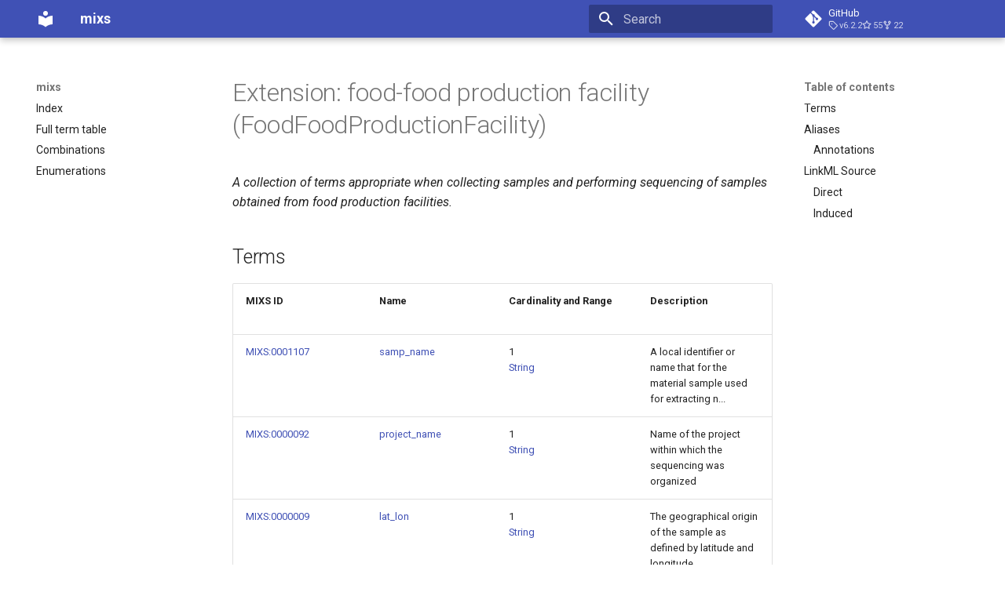

--- FILE ---
content_type: text/html; charset=utf-8
request_url: https://genomicsstandardsconsortium.github.io/mixs/0016021/
body_size: 26448
content:

<!doctype html>
<html lang="en" class="no-js">
  <head>
    
      <meta charset="utf-8">
      <meta name="viewport" content="width=device-width,initial-scale=1">
      
      
      
        <link rel="canonical" href="https://GenomicsStandardsConsortium.github.io/mixs/0016021/">
      
      
      
      
      <link rel="icon" href="../assets/images/favicon.png">
      <meta name="generator" content="mkdocs-1.6.1, mkdocs-material-9.6.18">
    
    
      
        <title>Extension: food-food production facility (FoodFoodProductionFacility) - mixs</title>
      
    
    
      <link rel="stylesheet" href="../assets/stylesheets/main.7e37652d.min.css">
      
      


    
    
      
    
    
      
        
        
        <link rel="preconnect" href="https://fonts.gstatic.com" crossorigin>
        <link rel="stylesheet" href="https://fonts.googleapis.com/css?family=Roboto:300,300i,400,400i,700,700i%7CRoboto+Mono:400,400i,700,700i&display=fallback">
        <style>:root{--md-text-font:"Roboto";--md-code-font:"Roboto Mono"}</style>
      
    
    
    <script>__md_scope=new URL("..",location),__md_hash=e=>[...e].reduce(((e,_)=>(e<<5)-e+_.charCodeAt(0)),0),__md_get=(e,_=localStorage,t=__md_scope)=>JSON.parse(_.getItem(t.pathname+"."+e)),__md_set=(e,_,t=localStorage,a=__md_scope)=>{try{t.setItem(a.pathname+"."+e,JSON.stringify(_))}catch(e){}}</script>
    
      

    
    
    
  </head>
  
  
    <body dir="ltr">
  
    
    <input class="md-toggle" data-md-toggle="drawer" type="checkbox" id="__drawer" autocomplete="off">
    <input class="md-toggle" data-md-toggle="search" type="checkbox" id="__search" autocomplete="off">
    <label class="md-overlay" for="__drawer"></label>
    <div data-md-component="skip">
      
        
        <a href="#extension-food-food-production-facility-foodfoodproductionfacility" class="md-skip">
          Skip to content
        </a>
      
    </div>
    <div data-md-component="announce">
      
    </div>
    
    
      

  

<header class="md-header md-header--shadow" data-md-component="header">
  <nav class="md-header__inner md-grid" aria-label="Header">
    <a href=".." title="mixs" class="md-header__button md-logo" aria-label="mixs" data-md-component="logo">
      
  
  <svg xmlns="http://www.w3.org/2000/svg" viewBox="0 0 24 24"><path d="M12 8a3 3 0 0 0 3-3 3 3 0 0 0-3-3 3 3 0 0 0-3 3 3 3 0 0 0 3 3m0 3.54C9.64 9.35 6.5 8 3 8v11c3.5 0 6.64 1.35 9 3.54 2.36-2.19 5.5-3.54 9-3.54V8c-3.5 0-6.64 1.35-9 3.54"/></svg>

    </a>
    <label class="md-header__button md-icon" for="__drawer">
      
      <svg xmlns="http://www.w3.org/2000/svg" viewBox="0 0 24 24"><path d="M3 6h18v2H3zm0 5h18v2H3zm0 5h18v2H3z"/></svg>
    </label>
    <div class="md-header__title" data-md-component="header-title">
      <div class="md-header__ellipsis">
        <div class="md-header__topic">
          <span class="md-ellipsis">
            mixs
          </span>
        </div>
        <div class="md-header__topic" data-md-component="header-topic">
          <span class="md-ellipsis">
            
              Extension: food-food production facility (FoodFoodProductionFacility)
            
          </span>
        </div>
      </div>
    </div>
    
    
      <script>var palette=__md_get("__palette");if(palette&&palette.color){if("(prefers-color-scheme)"===palette.color.media){var media=matchMedia("(prefers-color-scheme: light)"),input=document.querySelector(media.matches?"[data-md-color-media='(prefers-color-scheme: light)']":"[data-md-color-media='(prefers-color-scheme: dark)']");palette.color.media=input.getAttribute("data-md-color-media"),palette.color.scheme=input.getAttribute("data-md-color-scheme"),palette.color.primary=input.getAttribute("data-md-color-primary"),palette.color.accent=input.getAttribute("data-md-color-accent")}for(var[key,value]of Object.entries(palette.color))document.body.setAttribute("data-md-color-"+key,value)}</script>
    
    
    
      
      
        <label class="md-header__button md-icon" for="__search">
          
          <svg xmlns="http://www.w3.org/2000/svg" viewBox="0 0 24 24"><path d="M9.5 3A6.5 6.5 0 0 1 16 9.5c0 1.61-.59 3.09-1.56 4.23l.27.27h.79l5 5-1.5 1.5-5-5v-.79l-.27-.27A6.52 6.52 0 0 1 9.5 16 6.5 6.5 0 0 1 3 9.5 6.5 6.5 0 0 1 9.5 3m0 2C7 5 5 7 5 9.5S7 14 9.5 14 14 12 14 9.5 12 5 9.5 5"/></svg>
        </label>
        <div class="md-search" data-md-component="search" role="dialog">
  <label class="md-search__overlay" for="__search"></label>
  <div class="md-search__inner" role="search">
    <form class="md-search__form" name="search">
      <input type="text" class="md-search__input" name="query" aria-label="Search" placeholder="Search" autocapitalize="off" autocorrect="off" autocomplete="off" spellcheck="false" data-md-component="search-query" required>
      <label class="md-search__icon md-icon" for="__search">
        
        <svg xmlns="http://www.w3.org/2000/svg" viewBox="0 0 24 24"><path d="M9.5 3A6.5 6.5 0 0 1 16 9.5c0 1.61-.59 3.09-1.56 4.23l.27.27h.79l5 5-1.5 1.5-5-5v-.79l-.27-.27A6.52 6.52 0 0 1 9.5 16 6.5 6.5 0 0 1 3 9.5 6.5 6.5 0 0 1 9.5 3m0 2C7 5 5 7 5 9.5S7 14 9.5 14 14 12 14 9.5 12 5 9.5 5"/></svg>
        
        <svg xmlns="http://www.w3.org/2000/svg" viewBox="0 0 24 24"><path d="M20 11v2H8l5.5 5.5-1.42 1.42L4.16 12l7.92-7.92L13.5 5.5 8 11z"/></svg>
      </label>
      <nav class="md-search__options" aria-label="Search">
        
        <button type="reset" class="md-search__icon md-icon" title="Clear" aria-label="Clear" tabindex="-1">
          
          <svg xmlns="http://www.w3.org/2000/svg" viewBox="0 0 24 24"><path d="M19 6.41 17.59 5 12 10.59 6.41 5 5 6.41 10.59 12 5 17.59 6.41 19 12 13.41 17.59 19 19 17.59 13.41 12z"/></svg>
        </button>
      </nav>
      
        <div class="md-search__suggest" data-md-component="search-suggest"></div>
      
    </form>
    <div class="md-search__output">
      <div class="md-search__scrollwrap" tabindex="0" data-md-scrollfix>
        <div class="md-search-result" data-md-component="search-result">
          <div class="md-search-result__meta">
            Initializing search
          </div>
          <ol class="md-search-result__list" role="presentation"></ol>
        </div>
      </div>
    </div>
  </div>
</div>
      
    
    
      <div class="md-header__source">
        <a href="https://github.com/GenomicsStandardsConsortium/mixs" title="Go to repository" class="md-source" data-md-component="source">
  <div class="md-source__icon md-icon">
    
    <svg xmlns="http://www.w3.org/2000/svg" viewBox="0 0 448 512"><!--! Font Awesome Free 7.0.0 by @fontawesome - https://fontawesome.com License - https://fontawesome.com/license/free (Icons: CC BY 4.0, Fonts: SIL OFL 1.1, Code: MIT License) Copyright 2025 Fonticons, Inc.--><path fill="currentColor" d="M439.6 236.1 244 40.5c-5.4-5.5-12.8-8.5-20.4-8.5s-15 3-20.4 8.4L162.5 81l51.5 51.5c27.1-9.1 52.7 16.8 43.4 43.7l49.7 49.7c34.2-11.8 61.2 31 35.5 56.7-26.5 26.5-70.2-2.9-56-37.3L240.3 199v121.9c25.3 12.5 22.3 41.8 9.1 55-6.4 6.4-15.2 10.1-24.3 10.1s-17.8-3.6-24.3-10.1c-17.6-17.6-11.1-46.9 11.2-56v-123c-20.8-8.5-24.6-30.7-18.6-45L142.6 101 8.5 235.1C3 240.6 0 247.9 0 255.5s3 15 8.5 20.4l195.6 195.7c5.4 5.4 12.7 8.4 20.4 8.4s15-3 20.4-8.4l194.7-194.7c5.4-5.4 8.4-12.8 8.4-20.4s-3-15-8.4-20.4"/></svg>
  </div>
  <div class="md-source__repository">
    GitHub
  </div>
</a>
      </div>
    
  </nav>
  
</header>
    
    <div class="md-container" data-md-component="container">
      
      
        
          
        
      
      <main class="md-main" data-md-component="main">
        <div class="md-main__inner md-grid">
          
            
              
              <div class="md-sidebar md-sidebar--primary" data-md-component="sidebar" data-md-type="navigation" >
                <div class="md-sidebar__scrollwrap">
                  <div class="md-sidebar__inner">
                    



<nav class="md-nav md-nav--primary" aria-label="Navigation" data-md-level="0">
  <label class="md-nav__title" for="__drawer">
    <a href=".." title="mixs" class="md-nav__button md-logo" aria-label="mixs" data-md-component="logo">
      
  
  <svg xmlns="http://www.w3.org/2000/svg" viewBox="0 0 24 24"><path d="M12 8a3 3 0 0 0 3-3 3 3 0 0 0-3-3 3 3 0 0 0-3 3 3 3 0 0 0 3 3m0 3.54C9.64 9.35 6.5 8 3 8v11c3.5 0 6.64 1.35 9 3.54 2.36-2.19 5.5-3.54 9-3.54V8c-3.5 0-6.64 1.35-9 3.54"/></svg>

    </a>
    mixs
  </label>
  
    <div class="md-nav__source">
      <a href="https://github.com/GenomicsStandardsConsortium/mixs" title="Go to repository" class="md-source" data-md-component="source">
  <div class="md-source__icon md-icon">
    
    <svg xmlns="http://www.w3.org/2000/svg" viewBox="0 0 448 512"><!--! Font Awesome Free 7.0.0 by @fontawesome - https://fontawesome.com License - https://fontawesome.com/license/free (Icons: CC BY 4.0, Fonts: SIL OFL 1.1, Code: MIT License) Copyright 2025 Fonticons, Inc.--><path fill="currentColor" d="M439.6 236.1 244 40.5c-5.4-5.5-12.8-8.5-20.4-8.5s-15 3-20.4 8.4L162.5 81l51.5 51.5c27.1-9.1 52.7 16.8 43.4 43.7l49.7 49.7c34.2-11.8 61.2 31 35.5 56.7-26.5 26.5-70.2-2.9-56-37.3L240.3 199v121.9c25.3 12.5 22.3 41.8 9.1 55-6.4 6.4-15.2 10.1-24.3 10.1s-17.8-3.6-24.3-10.1c-17.6-17.6-11.1-46.9 11.2-56v-123c-20.8-8.5-24.6-30.7-18.6-45L142.6 101 8.5 235.1C3 240.6 0 247.9 0 255.5s3 15 8.5 20.4l195.6 195.7c5.4 5.4 12.7 8.4 20.4 8.4s15-3 20.4-8.4l194.7-194.7c5.4-5.4 8.4-12.8 8.4-20.4s-3-15-8.4-20.4"/></svg>
  </div>
  <div class="md-source__repository">
    GitHub
  </div>
</a>
    </div>
  
  <ul class="md-nav__list" data-md-scrollfix>
    
      
      
  
  
  
  
    <li class="md-nav__item">
      <a href=".." class="md-nav__link">
        
  
  
  <span class="md-ellipsis">
    Index
    
  </span>
  

      </a>
    </li>
  

    
      
      
  
  
  
  
    <li class="md-nav__item">
      <a href="../term_list/" class="md-nav__link">
        
  
  
  <span class="md-ellipsis">
    Full term table
    
  </span>
  

      </a>
    </li>
  

    
      
      
  
  
  
  
    <li class="md-nav__item">
      <a href="../combinations/" class="md-nav__link">
        
  
  
  <span class="md-ellipsis">
    Combinations
    
  </span>
  

      </a>
    </li>
  

    
      
      
  
  
  
  
    <li class="md-nav__item">
      <a href="../enumerations/" class="md-nav__link">
        
  
  
  <span class="md-ellipsis">
    Enumerations
    
  </span>
  

      </a>
    </li>
  

    
  </ul>
</nav>
                  </div>
                </div>
              </div>
            
            
              
              <div class="md-sidebar md-sidebar--secondary" data-md-component="sidebar" data-md-type="toc" >
                <div class="md-sidebar__scrollwrap">
                  <div class="md-sidebar__inner">
                    

<nav class="md-nav md-nav--secondary" aria-label="Table of contents">
  
  
  
    
  
  
    <label class="md-nav__title" for="__toc">
      <span class="md-nav__icon md-icon"></span>
      Table of contents
    </label>
    <ul class="md-nav__list" data-md-component="toc" data-md-scrollfix>
      
        <li class="md-nav__item">
  <a href="#terms" class="md-nav__link">
    <span class="md-ellipsis">
      Terms
    </span>
  </a>
  
</li>
      
        <li class="md-nav__item">
  <a href="#aliases" class="md-nav__link">
    <span class="md-ellipsis">
      Aliases
    </span>
  </a>
  
    <nav class="md-nav" aria-label="Aliases">
      <ul class="md-nav__list">
        
          <li class="md-nav__item">
  <a href="#annotations" class="md-nav__link">
    <span class="md-ellipsis">
      Annotations
    </span>
  </a>
  
</li>
        
      </ul>
    </nav>
  
</li>
      
        <li class="md-nav__item">
  <a href="#linkml-source" class="md-nav__link">
    <span class="md-ellipsis">
      LinkML Source
    </span>
  </a>
  
    <nav class="md-nav" aria-label="LinkML Source">
      <ul class="md-nav__list">
        
          <li class="md-nav__item">
  <a href="#direct" class="md-nav__link">
    <span class="md-ellipsis">
      Direct
    </span>
  </a>
  
</li>
        
          <li class="md-nav__item">
  <a href="#induced" class="md-nav__link">
    <span class="md-ellipsis">
      Induced
    </span>
  </a>
  
</li>
        
      </ul>
    </nav>
  
</li>
      
    </ul>
  
</nav>
                  </div>
                </div>
              </div>
            
          
          
            <div class="md-content" data-md-component="content">
              <article class="md-content__inner md-typeset">
                
                  


  
  


<h1 id="extension-food-food-production-facility-foodfoodproductionfacility">Extension: food-food production facility (FoodFoodProductionFacility)</h1>
<p><em>A collection of terms appropriate when collecting samples and performing sequencing of samples  obtained from food production facilities.</em></p>
<h2 id="terms">Terms</h2>
<table>
<thead>
<tr>
<th>MIXS ID</th>
<th>Name</th>
<th>Cardinality and Range</th>
<th>Description</th>
</tr>
</thead>
<tbody>
<tr>
<td><a href="https://w3id.org/mixs/0001107">MIXS:0001107</a></td>
<td><a href="../0001107/">samp_name</a></td>
<td>1 <br/> <a href="../String/">String</a></td>
<td>A local identifier or name that for the material sample used for extracting n...</td>
</tr>
<tr>
<td><a href="https://w3id.org/mixs/0000092">MIXS:0000092</a></td>
<td><a href="../0000092/">project_name</a></td>
<td>1 <br/> <a href="../String/">String</a></td>
<td>Name of the project within which the sequencing was organized</td>
</tr>
<tr>
<td><a href="https://w3id.org/mixs/0000009">MIXS:0000009</a></td>
<td><a href="../0000009/">lat_lon</a></td>
<td>1 <br/> <a href="../String/">String</a></td>
<td>The geographical origin of the sample as defined by latitude and longitude</td>
</tr>
<tr>
<td><a href="https://w3id.org/mixs/0000010">MIXS:0000010</a></td>
<td><a href="../0000010/">geo_loc_name</a></td>
<td>1 <br/> <a href="../String/">String</a></td>
<td>The geographical origin of the sample as defined by the country or sea name f...</td>
</tr>
<tr>
<td><a href="https://w3id.org/mixs/0000011">MIXS:0000011</a></td>
<td><a href="../0000011/">collection_date</a></td>
<td>1 <br/> <a href="../Datetime/">Datetime</a></td>
<td>The time of sampling, either as an instance (single point in time) or interva...</td>
</tr>
<tr>
<td><a href="https://w3id.org/mixs/0000050">MIXS:0000050</a></td>
<td><a href="../0000050/">seq_meth</a></td>
<td>1 <br/> <a href="../String/">String</a></td>
<td>Sequencing machine used</td>
</tr>
<tr>
<td><a href="https://w3id.org/mixs/0000001">MIXS:0000001</a></td>
<td><a href="../0000001/">samp_size</a></td>
<td>0..1 <br/> <a href="../String/">String</a></td>
<td>The total amount or size (volume (ml), mass (g) or area (m2) ) of sample coll...</td>
</tr>
<tr>
<td><a href="https://w3id.org/mixs/0000002">MIXS:0000002</a></td>
<td><a href="../0000002/">samp_collect_device</a></td>
<td>0..1 <br/> <a href="../String/">String</a></td>
<td>The device used to collect an environmental sample</td>
</tr>
<tr>
<td><a href="https://w3id.org/mixs/0000008">MIXS:0000008</a></td>
<td><a href="../0000008/">experimental_factor</a></td>
<td>* <br/> <a href="../String/">String</a></td>
<td>Variable aspects of an experiment design that can be used to describe an expe...</td>
</tr>
<tr>
<td><a href="https://w3id.org/mixs/0000037">MIXS:0000037</a></td>
<td><a href="../0000037/">nucl_acid_ext</a></td>
<td>0..1 <br/> <a href="../String/">String</a></td>
<td>A link to a literature reference, electronic resource or a standard operating...</td>
</tr>
<tr>
<td><a href="https://w3id.org/mixs/0000103">MIXS:0000103</a></td>
<td><a href="../0000103/">organism_count</a></td>
<td>* <br/> <a href="../String/">String</a></td>
<td>Total cell count of any organism (or group of organisms) per gram, volume or ...</td>
</tr>
<tr>
<td><a href="https://w3id.org/mixs/0000110">MIXS:0000110</a></td>
<td><a href="../0000110/">samp_store_temp</a></td>
<td>0..1 <br/> <a href="../String/">String</a></td>
<td>Temperature at which sample was stored, e</td>
</tr>
<tr>
<td><a href="https://w3id.org/mixs/0000116">MIXS:0000116</a></td>
<td><a href="../0000116/">samp_store_dur</a></td>
<td>0..1 <br/> <a href="../String/">String</a></td>
<td>Duration for which the sample was stored</td>
</tr>
<tr>
<td><a href="https://w3id.org/mixs/0000124">MIXS:0000124</a></td>
<td><a href="../0000124/">air_temp</a></td>
<td>0..1 <br/> <a href="../String/">String</a></td>
<td>Temperature of the air at the time of sampling</td>
</tr>
<tr>
<td><a href="https://w3id.org/mixs/0000192">MIXS:0000192</a></td>
<td><a href="../0000192/">room_dim</a></td>
<td>0..1 <br/> <a href="../String/">String</a></td>
<td>The length, width and height of sampling room</td>
</tr>
<tr>
<td><a href="https://w3id.org/mixs/0000226">MIXS:0000226</a></td>
<td><a href="../0000226/">freq_clean</a></td>
<td>0..1 <br/> <a href="../FreqCleanEnum/">FreqCleanEnum</a></td>
<td>The number of times the sample location is cleaned</td>
</tr>
<tr>
<td><a href="https://w3id.org/mixs/0000244">MIXS:0000244</a></td>
<td><a href="../0000244/">samp_room_id</a></td>
<td>0..1 <br/> <a href="../Integer/">Integer</a></td>
<td>Sampling room number</td>
</tr>
<tr>
<td><a href="https://w3id.org/mixs/0000111">MIXS:0000111</a></td>
<td><a href="../0000111/">samp_vol_we_dna_ext</a></td>
<td>0..1 <br/> <a href="../String/">String</a></td>
<td>Volume (ml) or mass (g) of total collected sample processed for DNA extractio...</td>
</tr>
<tr>
<td><a href="https://w3id.org/mixs/0000325">MIXS:0000325</a></td>
<td><a href="../0000325/">pool_dna_extracts</a></td>
<td>0..1 <br/> <a href="../String/">String</a></td>
<td>Indicate whether multiple DNA extractions were mixed</td>
</tr>
<tr>
<td><a href="https://w3id.org/mixs/0000755">MIXS:0000755</a></td>
<td><a href="../0000755/">samp_store_loc</a></td>
<td>0..1 <br/> <a href="../String/">String</a></td>
<td>Location at which sample was stored, usually name of a specific freezer/room</td>
</tr>
<tr>
<td><a href="https://w3id.org/mixs/0000758">MIXS:0000758</a></td>
<td><a href="../0000758/">surf_material</a></td>
<td>0..1 <br/> <a href="../SurfMaterialEnum/">SurfMaterialEnum</a></td>
<td>Surface materials at the point of sampling</td>
</tr>
<tr>
<td><a href="https://w3id.org/mixs/0000764">MIXS:0000764</a></td>
<td><a href="../0000764/">indoor_surf</a></td>
<td>0..1 <br/> <a href="../IndoorSurfEnum/">IndoorSurfEnum</a></td>
<td>Type of indoor surface</td>
</tr>
<tr>
<td><a href="https://w3id.org/mixs/0000775">MIXS:0000775</a></td>
<td><a href="../0000775/">avg_occup</a></td>
<td>0..1 <br/> <a href="../Float/">Float</a></td>
<td>Daily average occupancy of room</td>
</tr>
<tr>
<td><a href="https://w3id.org/mixs/0000828">MIXS:0000828</a></td>
<td><a href="../0000828/">samp_floor</a></td>
<td>0..1 <br/> <a href="../String/">String</a></td>
<td>The floor of the building, where the sampling room is located</td>
</tr>
<tr>
<td><a href="https://w3id.org/mixs/0000859">MIXS:0000859</a></td>
<td><a href="../0000859/">genetic_mod</a></td>
<td>0..1 <br/> <a href="../String/">String</a></td>
<td>Genetic modifications of the genome of an organism, which may occur naturally...</td>
</tr>
<tr>
<td><a href="https://w3id.org/mixs/0001183">MIXS:0001183</a></td>
<td><a href="../0001183/">coll_site_geo_feat</a></td>
<td>1 <br/> <a href="../String/">String</a></td>
<td>Text or terms that describe the geographic feature where the food sample was ...</td>
</tr>
<tr>
<td><a href="https://w3id.org/mixs/0001154">MIXS:0001154</a></td>
<td><a href="../0001154/">samp_source_mat_cat</a></td>
<td>1 <br/> <a href="../String/">String</a></td>
<td>This is the scientific role or category that the subject organism or material...</td>
</tr>
<tr>
<td><a href="https://w3id.org/mixs/0000998">MIXS:0000998</a></td>
<td><a href="../0000998/">samp_type</a></td>
<td>1 <br/> <a href="../String/">String</a></td>
<td>The type of material from which the sample was obtained</td>
</tr>
<tr>
<td><a href="https://w3id.org/mixs/0001229">MIXS:0001229</a></td>
<td><a href="../0001229/">samp_stor_media</a></td>
<td>1 <br/> <a href="../String/">String</a></td>
<td>The liquid that is added to the sample collection device prior to sampling</td>
</tr>
<tr>
<td><a href="https://w3id.org/mixs/0001228">MIXS:0001228</a></td>
<td><a href="../0001228/">samp_stor_device</a></td>
<td>1 <br/> <a href="../String/">String</a></td>
<td>The container used to store the  sample</td>
</tr>
<tr>
<td><a href="https://w3id.org/mixs/0001184">MIXS:0001184</a></td>
<td><a href="../0001184/">food_product_type</a></td>
<td>1 <br/> <a href="../String/">String</a></td>
<td>A food product type is a class of food products that is differentiated by its...</td>
</tr>
<tr>
<td><a href="https://w3id.org/mixs/0001179">MIXS:0001179</a></td>
<td><a href="../0001179/">IFSAC_category</a></td>
<td>1..* <br/> <a href="../String/">String</a></td>
<td>The IFSAC food categorization scheme has five distinct levels to which foods ...</td>
</tr>
<tr>
<td><a href="https://w3id.org/mixs/0001213">MIXS:0001213</a></td>
<td><a href="../0001213/">food_product_qual</a></td>
<td>1 <br/> <a href="../String/">String</a></td>
<td>Descriptors for describing food visually or via other senses, which is useful...</td>
</tr>
<tr>
<td><a href="https://w3id.org/mixs/0001131">MIXS:0001131</a></td>
<td><a href="../0001131/">food_contact_surf</a></td>
<td>1..* <br/> <a href="../String/">String</a></td>
<td>The specific container or coating materials in direct contact with the food</td>
</tr>
<tr>
<td><a href="https://w3id.org/mixs/0001252">MIXS:0001252</a></td>
<td><a href="../0001252/">facility_type</a></td>
<td>* <br/> <a href="../FacilityTypeEnum/">FacilityTypeEnum</a></td>
<td>Establishment details about the type of facility where the sample was taken</td>
</tr>
<tr>
<td><a href="https://w3id.org/mixs/0001137">MIXS:0001137</a></td>
<td><a href="../0001137/">food_trav_mode</a></td>
<td>* <br/> <a href="../String/">String</a></td>
<td>A descriptor for the method of movement of food commodity along the food dist...</td>
</tr>
<tr>
<td><a href="https://w3id.org/mixs/0001138">MIXS:0001138</a></td>
<td><a href="../0001138/">food_trav_vehic</a></td>
<td>* <br/> <a href="../String/">String</a></td>
<td>A descriptor for the mobile machine which is used to transport food commoditi...</td>
</tr>
<tr>
<td><a href="https://w3id.org/mixs/0001231">MIXS:0001231</a></td>
<td><a href="../0001231/">samp_transport_dur</a></td>
<td>0..1 <br/> <a href="../String/">String</a></td>
<td>The duration of time from when the sample was collected until processed</td>
</tr>
<tr>
<td><a href="https://w3id.org/mixs/0001232">MIXS:0001232</a></td>
<td><a href="../0001232/">samp_transport_temp</a></td>
<td>0..1 <br/> <a href="../String/">String</a></td>
<td>Temperature at which sample was transported, e</td>
</tr>
<tr>
<td><a href="https://w3id.org/mixs/0001225">MIXS:0001225</a></td>
<td><a href="../0001225/">samp_collect_method</a></td>
<td>0..1 <br/> <a href="../String/">String</a></td>
<td>The method employed for collecting the sample</td>
</tr>
<tr>
<td><a href="https://w3id.org/mixs/0001224">MIXS:0001224</a></td>
<td><a href="../0001224/">num_samp_collect</a></td>
<td>0..1 <br/> <a href="../String/">String</a></td>
<td>The number of samples collected during the current sampling event</td>
</tr>
<tr>
<td><a href="https://w3id.org/mixs/0001147">MIXS:0001147</a></td>
<td><a href="../0001147/">lot_number</a></td>
<td>* <br/> <a href="../String/">String</a></td>
<td>A distinctive alpha-numeric identification code assigned by the manufacturer ...</td>
</tr>
<tr>
<td><a href="https://w3id.org/mixs/0001253">MIXS:0001253</a></td>
<td><a href="../0001253/">hygienic_area</a></td>
<td>0..1 <br/> <a href="../String/">String</a></td>
<td>The subdivision of areas within a food production facility according to hygie...</td>
</tr>
<tr>
<td><a href="https://w3id.org/mixs/0001254">MIXS:0001254</a></td>
<td><a href="../0001254/">env_monitoring_zone</a></td>
<td>0..1 <br/> <a href="../String/">String</a></td>
<td>An environmental monitoring zone is a formal designation as part of an enviro...</td>
</tr>
<tr>
<td><a href="https://w3id.org/mixs/0001255">MIXS:0001255</a></td>
<td><a href="../0001255/">area_samp_size</a></td>
<td>0..1 <br/> <a href="../String/">String</a></td>
<td>The total amount or size (volume (ml), mass (g) or area (m2) ) of sample coll...</td>
</tr>
<tr>
<td><a href="https://w3id.org/mixs/0001256">MIXS:0001256</a></td>
<td><a href="../0001256/">samp_surf_moisture</a></td>
<td>* <br/> <a href="../SampSurfMoistureEnum/">SampSurfMoistureEnum</a></td>
<td>Degree of water held on a sampled surface</td>
</tr>
<tr>
<td><a href="https://w3id.org/mixs/0001257">MIXS:0001257</a></td>
<td><a href="../0001257/">samp_loc_condition</a></td>
<td>0..1 <br/> <a href="../SampLocConditionEnum/">SampLocConditionEnum</a></td>
<td>The condition of the sample location at the time of sampling</td>
</tr>
<tr>
<td><a href="https://w3id.org/mixs/0001258">MIXS:0001258</a></td>
<td><a href="../0001258/">biocide_used</a></td>
<td>* <br/> <a href="../String/">String</a></td>
<td>Substance intended for preventing, neutralizing, destroying, repelling, or mi...</td>
</tr>
<tr>
<td><a href="https://w3id.org/mixs/0001259">MIXS:0001259</a></td>
<td><a href="../0001259/">ster_meth_samp_room</a></td>
<td>* <br/> <a href="../String/">String</a></td>
<td>The method used to sterilize the sampling room</td>
</tr>
<tr>
<td><a href="https://w3id.org/mixs/0001177">MIXS:0001177</a></td>
<td><a href="../0001177/">enrichment_protocol</a></td>
<td>0..1 <br/> <a href="../String/">String</a></td>
<td>The microbiological workflow or protocol followed to test for the presence or...</td>
</tr>
<tr>
<td><a href="https://w3id.org/mixs/0001119">MIXS:0001119</a></td>
<td><a href="../0001119/">cult_target</a></td>
<td>* <br/> <a href="../String/">String</a></td>
<td>The target microbial analyte in terms of investigation scope</td>
</tr>
<tr>
<td><a href="https://w3id.org/mixs/0001216">MIXS:0001216</a></td>
<td><a href="../0001216/">microb_cult_med</a></td>
<td>0..1 <br/> <a href="../String/">String</a></td>
<td>A culture medium used to select for, grow, and maintain prokaryotic microorga...</td>
</tr>
<tr>
<td><a href="https://w3id.org/mixs/0001173">MIXS:0001173</a></td>
<td><a href="../0001173/">timepoint</a></td>
<td>0..1 <br/> <a href="../String/">String</a></td>
<td>Time point at which a sample or observation is made or taken from a biomateri...</td>
</tr>
<tr>
<td><a href="https://w3id.org/mixs/0001194">MIXS:0001194</a></td>
<td><a href="../0001194/">bacterial_density</a></td>
<td>0..1 <br/> <a href="../String/">String</a></td>
<td>Number of bacteria in sample, as defined by bacteria density (<a href="http://purl">http://purl</a></td>
</tr>
<tr>
<td><a href="https://w3id.org/mixs/0001181">MIXS:0001181</a></td>
<td><a href="../0001181/">cult_isol_date</a></td>
<td>0..1 <br/> <a href="../Datetime/">Datetime</a></td>
<td>The datetime marking the end of a process in which a sample yields a positive...</td>
</tr>
<tr>
<td><a href="https://w3id.org/mixs/0001117">MIXS:0001117</a></td>
<td><a href="../0001117/">cult_result</a></td>
<td>0..1 <br/> <a href="../CultResultEnum/">CultResultEnum</a></td>
<td>Any result of a bacterial culture experiment reported as a binary assessment ...</td>
</tr>
<tr>
<td><a href="https://w3id.org/mixs/0001118">MIXS:0001118</a></td>
<td><a href="../0001118/">cult_result_org</a></td>
<td>* <br/> <a href="../String/">String</a></td>
<td>Taxonomic information about the cultured organism(s)</td>
</tr>
<tr>
<td><a href="https://w3id.org/mixs/0000020">MIXS:0000020</a></td>
<td><a href="../0000020/">subspecf_gen_lin</a></td>
<td>0..1 <br/> <a href="../String/">String</a></td>
<td>Information about the genetic distinctness of the sequenced organism below th...</td>
</tr>
<tr>
<td><a href="https://w3id.org/mixs/0001153">MIXS:0001153</a></td>
<td><a href="../0001153/">samp_pooling</a></td>
<td>* <br/> <a href="../String/">String</a></td>
<td>Physical combination of several instances of like material, e</td>
</tr>
<tr>
<td><a href="https://w3id.org/mixs/0001151">MIXS:0001151</a></td>
<td><a href="../0001151/">samp_purpose</a></td>
<td>0..1 <br/> <a href="../String/">String</a></td>
<td>The reason that the sample was collected</td>
</tr>
<tr>
<td><a href="https://w3id.org/mixs/0001227">MIXS:0001227</a></td>
<td><a href="../0001227/">samp_rep_tech</a></td>
<td>0..1 <br/> <a href="../String/">String</a></td>
<td>Repeated measurements of the same sample that show independent measures of th...</td>
</tr>
<tr>
<td><a href="https://w3id.org/mixs/0001226">MIXS:0001226</a></td>
<td><a href="../0001226/">samp_rep_biol</a></td>
<td>0..1 <br/> <a href="../String/">String</a></td>
<td>Measurements of biologically distinct samples that show biological variation</td>
</tr>
<tr>
<td><a href="https://w3id.org/mixs/0001230">MIXS:0001230</a></td>
<td><a href="../0001230/">samp_transport_cont</a></td>
<td>0..1 <br/> <a href="../SampTransportContEnum/">SampTransportContEnum</a></td>
<td>Container in which the sample was stored during transport</td>
</tr>
<tr>
<td><a href="https://w3id.org/mixs/0001236">MIXS:0001236</a></td>
<td><a href="../0001236/">study_design</a></td>
<td>* <br/> <a href="../String/">String</a></td>
<td>A plan specification comprised of protocols (which may specify how and what k...</td>
</tr>
<tr>
<td><a href="https://w3id.org/mixs/0001223">MIXS:0001223</a></td>
<td><a href="../0001223/">nucl_acid_ext_kit</a></td>
<td>* <br/> <a href="../String/">String</a></td>
<td>The name of the extraction kit used to recover the nucleic acid fraction of a...</td>
</tr>
<tr>
<td><a href="https://w3id.org/mixs/0001145">MIXS:0001145</a></td>
<td><a href="../0001145/">library_prep_kit</a></td>
<td>0..1 <br/> <a href="../String/">String</a></td>
<td>Packaged kits (containing adapters, indexes, enzymes, buffers etc</td>
</tr>
<tr>
<td><a href="https://w3id.org/mixs/0001155">MIXS:0001155</a></td>
<td><a href="../0001155/">sequencing_kit</a></td>
<td>0..1 <br/> <a href="../String/">String</a></td>
<td>Pre-filled, ready-to-use reagent cartridges</td>
</tr>
<tr>
<td><a href="https://w3id.org/mixs/0001156">MIXS:0001156</a></td>
<td><a href="../0001156/">sequencing_location</a></td>
<td>0..1 <br/> <a href="../String/">String</a></td>
<td>The location the sequencing run was performed</td>
</tr>
<tr>
<td><a href="https://w3id.org/mixs/0001238">MIXS:0001238</a></td>
<td><a href="../0001238/">study_inc_temp</a></td>
<td>0..1 <br/> <a href="../String/">String</a></td>
<td>Sample incubation temperature if unpublished or unvalidated method is used</td>
</tr>
<tr>
<td><a href="https://w3id.org/mixs/0001237">MIXS:0001237</a></td>
<td><a href="../0001237/">study_inc_dur</a></td>
<td>0..1 <br/> <a href="../String/">String</a></td>
<td>Sample incubation duration if unpublished or unvalidated method is used</td>
</tr>
<tr>
<td><a href="https://w3id.org/mixs/0001239">MIXS:0001239</a></td>
<td><a href="../0001239/">study_timecourse</a></td>
<td>0..1 <br/> <a href="../String/">String</a></td>
<td>For time-course research studies involving samples of the food commodity, ind...</td>
</tr>
<tr>
<td><a href="https://w3id.org/mixs/0001240">MIXS:0001240</a></td>
<td><a href="../0001240/">study_tmnt</a></td>
<td>* <br/> <a href="../String/">String</a></td>
<td>A process in which the act is intended to modify or alter some other material...</td>
</tr>
<tr>
<td><a href="https://w3id.org/mixs/0001139">MIXS:0001139</a></td>
<td><a href="../0001139/">food_source</a></td>
<td>0..1 <br/> <a href="../String/">String</a></td>
<td>Type of plant or animal from which the food product or its major ingredient i...</td>
</tr>
<tr>
<td><a href="https://w3id.org/mixs/0001203">MIXS:0001203</a></td>
<td><a href="../0001203/">food_dis_point</a></td>
<td>* <br/> <a href="../String/">String</a></td>
<td>A reference to a place on the Earth, by its name or by its geographical locat...</td>
</tr>
<tr>
<td><a href="https://w3id.org/mixs/0001204">MIXS:0001204</a></td>
<td><a href="../0001204/">food_dis_point_city</a></td>
<td>* <br/> <a href="../String/">String</a></td>
<td>A reference to a place on the Earth, by its name or by its geographical locat...</td>
</tr>
<tr>
<td><a href="https://w3id.org/mixs/0001207">MIXS:0001207</a></td>
<td><a href="../0001207/">food_origin</a></td>
<td>0..1 <br/> <a href="../String/">String</a></td>
<td>A reference to a place on the Earth, by its name or by its geographical locat...</td>
</tr>
<tr>
<td><a href="https://w3id.org/mixs/0001212">MIXS:0001212</a></td>
<td><a href="../0001212/">food_prod_synonym</a></td>
<td>* <br/> <a href="../String/">String</a></td>
<td>Other names by which the food product is known by (e</td>
</tr>
<tr>
<td><a href="https://w3id.org/mixs/0001200">MIXS:0001200</a></td>
<td><a href="../0001200/">food_additive</a></td>
<td>* <br/> <a href="../String/">String</a></td>
<td>A substance or substances added to food to maintain or improve safety and fre...</td>
</tr>
<tr>
<td><a href="https://w3id.org/mixs/0001214">MIXS:0001214</a></td>
<td><a href="../0001214/">food_trace_list</a></td>
<td>0..1 <br/> <a href="../FoodTraceListEnum/">FoodTraceListEnum</a></td>
<td>The FDA is proposing to establish additional traceability recordkeeping requi...</td>
</tr>
<tr>
<td><a href="https://w3id.org/mixs/0001149">MIXS:0001149</a></td>
<td><a href="../0001149/">part_plant_animal</a></td>
<td>* <br/> <a href="../String/">String</a></td>
<td>The anatomical part of the organism being involved in food production or cons...</td>
</tr>
<tr>
<td><a href="https://w3id.org/mixs/0001205">MIXS:0001205</a></td>
<td><a href="../0001205/">food_ingredient</a></td>
<td>* <br/> <a href="../String/">String</a></td>
<td>In this field, please list individual ingredients for multi-component food [F...</td>
</tr>
<tr>
<td><a href="https://w3id.org/mixs/0001234">MIXS:0001234</a></td>
<td><a href="../0001234/">spec_intended_cons</a></td>
<td>* <br/> <a href="../String/">String</a></td>
<td>Food consumer type, human or animal, for which the food product is produced a...</td>
</tr>
<tr>
<td><a href="https://w3id.org/mixs/0001215">MIXS:0001215</a></td>
<td><a href="../0001215/">HACCP_term</a></td>
<td>* <br/> <a href="../String/">String</a></td>
<td>Hazard Analysis Critical Control Points (HACCP) food safety terms; This field...</td>
</tr>
<tr>
<td><a href="https://w3id.org/mixs/0001199">MIXS:0001199</a></td>
<td><a href="../0001199/">dietary_claim_use</a></td>
<td>* <br/> <a href="../String/">String</a></td>
<td>These descriptors are used either for foods intended for special dietary use ...</td>
</tr>
<tr>
<td><a href="https://w3id.org/mixs/0001201">MIXS:0001201</a></td>
<td><a href="../0001201/">food_allergen_label</a></td>
<td>* <br/> <a href="../String/">String</a></td>
<td>A label indication that the product contains a recognized allergen</td>
</tr>
<tr>
<td><a href="https://w3id.org/mixs/0001136">MIXS:0001136</a></td>
<td><a href="../0001136/">food_prod_char</a></td>
<td>* <br/> <a href="../String/">String</a></td>
<td>Descriptors of the food production system such as wild caught, free-range, or...</td>
</tr>
<tr>
<td><a href="https://w3id.org/mixs/prod_label_claims">MIXS:prod_label_claims</a></td>
<td><a href="../prod_label_claims/">prod_label_claims</a></td>
<td>* <br/> <a href="../String/">String</a></td>
<td>Labeling claims containing descriptors such as wild caught, free-range, organ...</td>
</tr>
<tr>
<td><a href="https://w3id.org/mixs/0001206">MIXS:0001206</a></td>
<td><a href="../0001206/">food_name_status</a></td>
<td>0..1 <br/> <a href="../String/">String</a></td>
<td>A datum indicating that use of a food product name is regulated in some legal...</td>
</tr>
<tr>
<td><a href="https://w3id.org/mixs/0001135">MIXS:0001135</a></td>
<td><a href="../0001135/">food_preserv_proc</a></td>
<td>* <br/> <a href="../String/">String</a></td>
<td>The methods contributing to the prevention or retardation of microbial, enzym...</td>
</tr>
<tr>
<td><a href="https://w3id.org/mixs/0001202">MIXS:0001202</a></td>
<td><a href="../0001202/">food_cooking_proc</a></td>
<td>* <br/> <a href="../String/">String</a></td>
<td>The transformation of raw food by the application of heat</td>
</tr>
<tr>
<td><a href="https://w3id.org/mixs/0001140">MIXS:0001140</a></td>
<td><a href="../0001140/">food_treat_proc</a></td>
<td>* <br/> <a href="../String/">String</a></td>
<td>Used to specifically characterize a food product based on the treatment or pr...</td>
</tr>
<tr>
<td><a href="https://w3id.org/mixs/0001132">MIXS:0001132</a></td>
<td><a href="../0001132/">food_contain_wrap</a></td>
<td>0..1 <br/> <a href="../String/">String</a></td>
<td>Type of container or wrapping defined by the main container material, the con...</td>
</tr>
<tr>
<td><a href="https://w3id.org/mixs/0001208">MIXS:0001208</a></td>
<td><a href="../0001208/">food_pack_capacity</a></td>
<td>0..1 <br/> <a href="../String/">String</a></td>
<td>The maximum number of product units within a package</td>
</tr>
<tr>
<td><a href="https://w3id.org/mixs/0001134">MIXS:0001134</a></td>
<td><a href="../0001134/">food_pack_medium</a></td>
<td>* <br/> <a href="../String/">String</a></td>
<td>The medium in which the food is packed for preservation and handling or the m...</td>
</tr>
<tr>
<td><a href="https://w3id.org/mixs/0001210">MIXS:0001210</a></td>
<td><a href="../0001210/">food_prior_contact</a></td>
<td>* <br/> <a href="../String/">String</a></td>
<td>The material the food contacted (e</td>
</tr>
<tr>
<td><a href="https://w3id.org/mixs/0001211">MIXS:0001211</a></td>
<td><a href="../0001211/">food_prod</a></td>
<td>* <br/> <a href="../String/">String</a></td>
<td>Descriptors of the food production system or of the agricultural environment ...</td>
</tr>
<tr>
<td><a href="https://w3id.org/mixs/0001178">MIXS:0001178</a></td>
<td><a href="../0001178/">food_quality_date</a></td>
<td>0..1 <br/> <a href="../String/">String</a></td>
<td>The date recommended for the use of the product while at peak quality, this d...</td>
</tr>
<tr>
<td><a href="https://w3id.org/mixs/0001152">MIXS:0001152</a></td>
<td><a href="../0001152/">repository_name</a></td>
<td>* <br/> <a href="../String/">String</a></td>
<td>The name of the institution where the sample or DNA extract is held or "sampl...</td>
</tr>
<tr>
<td><a href="https://w3id.org/mixs/0001144">MIXS:0001144</a></td>
<td><a href="../0001144/">intended_consumer</a></td>
<td>* <br/> <a href="../String/">String</a></td>
<td>Food consumer type, human or animal, for which the food product is produced a...</td>
</tr>
<tr>
<td><a href="https://w3id.org/mixs/0001209">MIXS:0001209</a></td>
<td><a href="../0001209/">food_pack_integrity</a></td>
<td>* <br/> <a href="../String/">String</a></td>
<td>A term label and term id to describe the state of the packing material and te...</td>
</tr>
<tr>
<td><a href="https://w3id.org/mixs/0000752">MIXS:0000752</a></td>
<td><a href="../0000752/">misc_param</a></td>
<td>* <br/> <a href="../String/">String</a></td>
<td>Any other measurement performed or parameter collected, that is not listed he...</td>
</tr>
</tbody>
</table>
<h2 id="aliases">Aliases</h2>
<ul>
<li>MIxS-Food(food production facility)</li>
</ul>
<h3 id="annotations">Annotations</h3>
<ul>
<li>use_cases: Microbiome of food production facilities/factories</li>
</ul>
<h2 id="linkml-source">LinkML Source</h2>
<!-- TODO: investigate https://stackoverflow.com/questions/37606292/how-to-create-tabbed-code-blocks-in-mkdocs-or-sphinx -->

<h3 id="direct">Direct</h3>
<details>

<pre><code class="language-yaml">name: FoodFoodProductionFacility
annotations:
  use_cases:
    tag: use_cases
    value: Microbiome of food production facilities/factories
description: A collection of terms appropriate when collecting samples and performing
  sequencing of samples  obtained from food production facilities.
title: food-food production facility
comments:
- This extension is intended to work alongside the other food extensions (animals
  and animal feed, farm environment, and human foods) for capturing contextual data
  across the food supply-chain environment.
from_schema: https://w3id.org/mixs
aliases:
- MIxS-Food(food production facility)
is_a: Extension
slots:
- samp_name
- project_name
- lat_lon
- geo_loc_name
- collection_date
- seq_meth
- samp_size
- samp_collect_device
- experimental_factor
- nucl_acid_ext
- organism_count
- samp_store_temp
- samp_store_dur
- air_temp
- room_dim
- freq_clean
- samp_room_id
- samp_vol_we_dna_ext
- pool_dna_extracts
- samp_store_loc
- surf_material
- indoor_surf
- avg_occup
- samp_floor
- genetic_mod
- coll_site_geo_feat
- samp_source_mat_cat
- samp_type
- samp_stor_media
- samp_stor_device
- food_product_type
- IFSAC_category
- food_product_qual
- food_contact_surf
- facility_type
- food_trav_mode
- food_trav_vehic
- samp_transport_dur
- samp_transport_temp
- samp_collect_method
- num_samp_collect
- lot_number
- hygienic_area
- env_monitoring_zone
- area_samp_size
- samp_surf_moisture
- samp_loc_condition
- biocide_used
- ster_meth_samp_room
- enrichment_protocol
- cult_target
- microb_cult_med
- timepoint
- bacterial_density
- cult_isol_date
- cult_result
- cult_result_org
- subspecf_gen_lin
- samp_pooling
- samp_purpose
- samp_rep_tech
- samp_rep_biol
- samp_transport_cont
- study_design
- nucl_acid_ext_kit
- library_prep_kit
- sequencing_kit
- sequencing_location
- study_inc_temp
- study_inc_dur
- study_timecourse
- study_tmnt
- food_source
- food_dis_point
- food_dis_point_city
- food_origin
- food_prod_synonym
- food_additive
- food_trace_list
- part_plant_animal
- food_ingredient
- spec_intended_cons
- HACCP_term
- dietary_claim_use
- food_allergen_label
- food_prod_char
- prod_label_claims
- food_name_status
- food_preserv_proc
- food_cooking_proc
- food_treat_proc
- food_contain_wrap
- food_pack_capacity
- food_pack_medium
- food_prior_contact
- food_prod
- food_quality_date
- repository_name
- intended_consumer
- food_pack_integrity
- misc_param
slot_usage:
  air_temp:
    name: air_temp
    examples:
    - value: 4 degree Celsius
  avg_occup:
    name: avg_occup
    examples:
    - value: '6'
  food_contact_surf:
    name: food_contact_surf
    required: true
  food_pack_medium:
    name: food_pack_medium
    examples:
    - value: vacuum-packed [FOODON:03480027]
  food_product_qual:
    name: food_product_qual
    required: true
  food_product_type:
    name: food_product_type
    examples:
    - value: shrimp (peeled, deep-frozen) [FOODON:03317171]
    required: true
  food_source:
    name: food_source
    examples:
    - value: giant tiger prawn [FOODON:03412612]
  library_prep_kit:
    name: library_prep_kit
    examples:
    - value: Illumina DNA Prep
  organism_count:
    name: organism_count
    examples:
    - value: total prokaryotes;3.5e7 colony forming units per milliliter;qPCR
  pool_dna_extracts:
    name: pool_dna_extracts
    string_serialization: '{boolean},{integer}'
  samp_collect_device:
    name: samp_collect_device
    examples:
    - value: biopsy, niskin bottle, push core
  samp_collect_method:
    name: samp_collect_method
    examples:
    - value: environmental swab sampling
  samp_source_mat_cat:
    name: samp_source_mat_cat
    required: true
  samp_stor_device:
    name: samp_stor_device
    required: true
  samp_stor_media:
    name: samp_stor_media
    required: true
class_uri: MIXS:0016021

</code></pre>

</details>

<h3 id="induced">Induced</h3>
<details>

<pre><code class="language-yaml">name: FoodFoodProductionFacility
annotations:
  use_cases:
    tag: use_cases
    value: Microbiome of food production facilities/factories
description: A collection of terms appropriate when collecting samples and performing
  sequencing of samples  obtained from food production facilities.
title: food-food production facility
comments:
- This extension is intended to work alongside the other food extensions (animals
  and animal feed, farm environment, and human foods) for capturing contextual data
  across the food supply-chain environment.
from_schema: https://w3id.org/mixs
aliases:
- MIxS-Food(food production facility)
is_a: Extension
slot_usage:
  air_temp:
    name: air_temp
    examples:
    - value: 4 degree Celsius
  avg_occup:
    name: avg_occup
    examples:
    - value: '6'
  food_contact_surf:
    name: food_contact_surf
    required: true
  food_pack_medium:
    name: food_pack_medium
    examples:
    - value: vacuum-packed [FOODON:03480027]
  food_product_qual:
    name: food_product_qual
    required: true
  food_product_type:
    name: food_product_type
    examples:
    - value: shrimp (peeled, deep-frozen) [FOODON:03317171]
    required: true
  food_source:
    name: food_source
    examples:
    - value: giant tiger prawn [FOODON:03412612]
  library_prep_kit:
    name: library_prep_kit
    examples:
    - value: Illumina DNA Prep
  organism_count:
    name: organism_count
    examples:
    - value: total prokaryotes;3.5e7 colony forming units per milliliter;qPCR
  pool_dna_extracts:
    name: pool_dna_extracts
    string_serialization: '{boolean},{integer}'
  samp_collect_device:
    name: samp_collect_device
    examples:
    - value: biopsy, niskin bottle, push core
  samp_collect_method:
    name: samp_collect_method
    examples:
    - value: environmental swab sampling
  samp_source_mat_cat:
    name: samp_source_mat_cat
    required: true
  samp_stor_device:
    name: samp_stor_device
    required: true
  samp_stor_media:
    name: samp_stor_media
    required: true
attributes:
  samp_name:
    name: samp_name
    annotations:
      Preferred_unit:
        tag: Preferred_unit
        value: ''
    description: A local identifier or name that for the material sample used for
      extracting nucleic acids, and subsequent sequencing. It can refer either to
      the original material collected or to any derived sub-samples. It can have any
      format, but we suggest that you make it concise, unique and consistent within
      your lab, and as informative as possible. INSDC requires every sample name from
      a single Submitter to be unique. Use of a globally unique identifier for the
      field source_mat_id is recommended in addition to sample_name
    title: sample name
    examples:
    - value: ISDsoil1
    in_subset:
    - investigation
    from_schema: https://w3id.org/mixs
    keywords:
    - sample
    slot_uri: MIXS:0001107
    alias: samp_name
    owner: FoodFoodProductionFacility
    domain_of:
    - MigsBa
    - MigsEu
    - MigsOrg
    - MigsPl
    - MigsVi
    - Mimag
    - MimarksC
    - MimarksS
    - Mims
    - Misag
    - Miuvig
    - Air
    - BuiltEnvironment
    - FoodAnimalAndAnimalFeed
    - FoodFarmEnvironment
    - FoodFoodProductionFacility
    - FoodHumanFoods
    - HostAssociated
    - HumanAssociated
    - HumanGut
    - HumanOral
    - HumanSkin
    - HumanVaginal
    - HydrocarbonResourcesCores
    - HydrocarbonResourcesFluidsSwabs
    - MicrobialMatBiofilm
    - MiscellaneousNaturalOrArtificialEnvironment
    - PlantAssociated
    - Sediment
    - Soil
    - SymbiontAssociated
    - WastewaterSludge
    - Water
    range: string
    required: true
  project_name:
    name: project_name
    description: Name of the project within which the sequencing was organized
    title: project name
    examples:
    - value: Forest soil metagenome
    in_subset:
    - investigation
    from_schema: https://w3id.org/mixs
    keywords:
    - project
    slot_uri: MIXS:0000092
    alias: project_name
    owner: FoodFoodProductionFacility
    domain_of:
    - MigsBa
    - MigsEu
    - MigsOrg
    - MigsPl
    - MigsVi
    - Mimag
    - MimarksC
    - MimarksS
    - Mims
    - Misag
    - Miuvig
    - Air
    - BuiltEnvironment
    - FoodAnimalAndAnimalFeed
    - FoodFarmEnvironment
    - FoodFoodProductionFacility
    - FoodHumanFoods
    - HostAssociated
    - HumanAssociated
    - HumanGut
    - HumanOral
    - HumanSkin
    - HumanVaginal
    - HydrocarbonResourcesCores
    - HydrocarbonResourcesFluidsSwabs
    - MicrobialMatBiofilm
    - MiscellaneousNaturalOrArtificialEnvironment
    - PlantAssociated
    - Sediment
    - Soil
    - SymbiontAssociated
    - WastewaterSludge
    - Water
    range: string
    required: true
  lat_lon:
    name: lat_lon
    description: The geographical origin of the sample as defined by latitude and
      longitude. The values should be reported in decimal degrees, limited to 8 decimal
      points, and in WGS84 system
    title: geographic location (latitude and longitude)
    examples:
    - value: 50.586825 6.408977
    in_subset:
    - environment
    from_schema: https://w3id.org/mixs
    keywords:
    - geographic
    - location
    slot_uri: MIXS:0000009
    alias: lat_lon
    owner: FoodFoodProductionFacility
    domain_of:
    - MigsBa
    - MigsEu
    - MigsOrg
    - MigsPl
    - MigsVi
    - Mimag
    - MimarksC
    - MimarksS
    - Mims
    - Misag
    - Miuvig
    - FoodAnimalAndAnimalFeed
    - FoodFarmEnvironment
    - FoodFoodProductionFacility
    - FoodHumanFoods
    - SymbiontAssociated
    range: string
    required: true
    structured_pattern:
      syntax: ^{lat} {lon}$
      interpolated: true
      partial_match: true
  geo_loc_name:
    name: geo_loc_name
    description: The geographical origin of the sample as defined by the country or
      sea name followed by specific region name. Country or sea names should be chosen
      from the INSDC country list (http://insdc.org/country.html), or the GAZ ontology
      (http://purl.bioontology.org/ontology/GAZ)
    title: geographic location (country and/or sea,region)
    examples:
    - value: 'USA: Maryland, Bethesda'
    in_subset:
    - environment
    from_schema: https://w3id.org/mixs
    keywords:
    - geographic
    - location
    slot_uri: MIXS:0000010
    alias: geo_loc_name
    owner: FoodFoodProductionFacility
    domain_of:
    - MigsBa
    - MigsEu
    - MigsOrg
    - MigsPl
    - MigsVi
    - Mimag
    - MimarksC
    - MimarksS
    - Mims
    - Misag
    - Miuvig
    - FoodAnimalAndAnimalFeed
    - FoodFarmEnvironment
    - FoodFoodProductionFacility
    - FoodHumanFoods
    - SymbiontAssociated
    range: string
    required: true
    structured_pattern:
      syntax: '^{country}: {region}, {specific_location}$'
      interpolated: true
      partial_match: true
  collection_date:
    name: collection_date
    description: 'The time of sampling, either as an instance (single point in time)
      or interval. In case no exact time is available, the date/time can be right
      truncated i.e. all of these are valid times: 2008-01-23T19:23:10+00:00; 2008-01-23T19:23:10;
      2008-01-23; 2008-01; 2008; Except: 2008-01; 2008 all are ISO8601 compliant'
    title: collection date
    examples:
    - value: '2013-03-25T12:42:31+01:00'
    in_subset:
    - environment
    from_schema: https://w3id.org/mixs
    keywords:
    - date
    slot_uri: MIXS:0000011
    alias: collection_date
    owner: FoodFoodProductionFacility
    domain_of:
    - MigsBa
    - MigsEu
    - MigsOrg
    - MigsPl
    - MigsVi
    - Mimag
    - MimarksC
    - MimarksS
    - Mims
    - Misag
    - Miuvig
    - FoodAnimalAndAnimalFeed
    - FoodFarmEnvironment
    - FoodFoodProductionFacility
    - FoodHumanFoods
    - SymbiontAssociated
    range: datetime
    required: true
  seq_meth:
    name: seq_meth
    description: Sequencing machine used. Where possible the term should be taken
      from the OBI list of DNA sequencers (http://purl.obolibrary.org/obo/OBI_0400103)
    title: sequencing method
    examples:
    - value: 454 Genome Sequencer FLX [OBI:0000702]
    in_subset:
    - sequencing
    from_schema: https://w3id.org/mixs
    keywords:
    - method
    slot_uri: MIXS:0000050
    alias: seq_meth
    owner: FoodFoodProductionFacility
    domain_of:
    - MigsBa
    - MigsEu
    - MigsOrg
    - MigsPl
    - MigsVi
    - Mimag
    - MimarksC
    - MimarksS
    - Mims
    - Misag
    - Miuvig
    - Agriculture
    - FoodAnimalAndAnimalFeed
    - FoodFarmEnvironment
    - FoodFoodProductionFacility
    - FoodHumanFoods
    range: string
    required: true
    structured_pattern:
      syntax: ^{text}|({termLabel} \[{termID}\])$
      interpolated: true
      partial_match: true
  samp_size:
    name: samp_size
    description: The total amount or size (volume (ml), mass (g) or area (m2) ) of
      sample collected
    title: amount or size of sample collected
    examples:
    - value: 5 liter
    in_subset:
    - nucleic acid sequence source
    from_schema: https://w3id.org/mixs
    keywords:
    - sample
    - size
    slot_uri: MIXS:0000001
    alias: samp_size
    owner: FoodFoodProductionFacility
    domain_of:
    - MigsBa
    - MigsEu
    - MigsOrg
    - MigsPl
    - MigsVi
    - Mimag
    - MimarksC
    - MimarksS
    - Mims
    - Misag
    - Miuvig
    - Agriculture
    - FoodAnimalAndAnimalFeed
    - FoodFarmEnvironment
    - FoodFoodProductionFacility
    - FoodHumanFoods
    range: string
    structured_pattern:
      syntax: ^{scientific_float}( *- *{scientific_float})? *{text}$
      interpolated: true
      partial_match: true
  samp_collect_device:
    name: samp_collect_device
    annotations:
      Expected_value:
        tag: Expected_value
        value: device name
    description: The device used to collect an environmental sample. This field accepts
      terms listed under environmental sampling device (http://purl.obolibrary.org/obo/ENVO).
      This field also accepts terms listed under specimen collection device (http://purl.obolibrary.org/obo/GENEPIO_0002094)
    title: sample collection device
    examples:
    - value: biopsy, niskin bottle, push core
    in_subset:
    - nucleic acid sequence source
    from_schema: https://w3id.org/mixs
    keywords:
    - device
    - sample
    string_serialization: '{termLabel} [{termID}]|{text}'
    slot_uri: MIXS:0000002
    alias: samp_collect_device
    owner: FoodFoodProductionFacility
    domain_of:
    - MigsBa
    - MigsEu
    - MigsOrg
    - MigsPl
    - MigsVi
    - Mimag
    - MimarksC
    - MimarksS
    - Mims
    - Misag
    - Miuvig
    - Agriculture
    - FoodAnimalAndAnimalFeed
    - FoodFarmEnvironment
    - FoodFoodProductionFacility
    - FoodHumanFoods
    range: string
  experimental_factor:
    name: experimental_factor
    annotations:
      Expected_value:
        tag: Expected_value
        value: text or EFO and/or OBI
    description: Variable aspects of an experiment design that can be used to describe
      an experiment, or set of experiments, in an increasingly detailed manner. This
      field accepts ontology terms from Experimental Factor Ontology (EFO) and/or
      Ontology for Biomedical Investigations (OBI)
    title: experimental factor
    examples:
    - value: time series design [EFO:0001779]
    in_subset:
    - investigation
    from_schema: https://w3id.org/mixs
    keywords:
    - experimental
    - factor
    string_serialization: '{termLabel} [{termID}]|{text}'
    slot_uri: MIXS:0000008
    alias: experimental_factor
    owner: FoodFoodProductionFacility
    domain_of:
    - MigsBa
    - MigsEu
    - MigsOrg
    - MigsPl
    - MigsVi
    - Mimag
    - MimarksC
    - MimarksS
    - Mims
    - Misag
    - Miuvig
    - FoodAnimalAndAnimalFeed
    - FoodFoodProductionFacility
    - FoodHumanFoods
    range: string
    multivalued: true
    pattern: ^\S+.*\S+ \[[a-zA-Z]{2,}:\d+\]$
  nucl_acid_ext:
    name: nucl_acid_ext
    description: A link to a literature reference, electronic resource or a standard
      operating procedure (SOP), that describes the material separation to recover
      the nucleic acid fraction from a sample
    title: nucleic acid extraction
    examples:
    - value: https://mobio.com/media/wysiwyg/pdfs/protocols/12888.pdf
    in_subset:
    - sequencing
    from_schema: https://w3id.org/mixs
    slot_uri: MIXS:0000037
    alias: nucl_acid_ext
    owner: FoodFoodProductionFacility
    domain_of:
    - MigsBa
    - MigsEu
    - MigsOrg
    - MigsPl
    - MigsVi
    - Mimag
    - MimarksC
    - MimarksS
    - Mims
    - Misag
    - Miuvig
    - Agriculture
    - FoodAnimalAndAnimalFeed
    - FoodFarmEnvironment
    - FoodFoodProductionFacility
    - FoodHumanFoods
    range: string
    structured_pattern:
      syntax: ^{PMID}|{DOI}|{URL}$
      interpolated: true
      partial_match: true
  organism_count:
    name: organism_count
    annotations:
      Expected_value:
        tag: Expected_value
        value: organism name;measurement value;enumeration
    description: 'Total cell count of any organism (or group of organisms) per gram,
      volume or area of sample, should include name of organism followed by count.
      The method that was used for the enumeration (e.g. qPCR, atp, mpn, etc.) Should
      also be provided. (example: total prokaryotes; 3.5e7 cells per ml; qpcr)'
    title: organism count
    examples:
    - value: total prokaryotes;3.5e7 colony forming units per milliliter;qPCR
    from_schema: https://w3id.org/mixs
    keywords:
    - count
    - organism
    string_serialization: '{text};{float} {unit};[ATP|MPN|qPCR|other]'
    slot_uri: MIXS:0000103
    alias: organism_count
    owner: FoodFoodProductionFacility
    domain_of:
    - Agriculture
    - Air
    - BuiltEnvironment
    - FoodAnimalAndAnimalFeed
    - FoodFarmEnvironment
    - FoodFoodProductionFacility
    - FoodHumanFoods
    - HostAssociated
    - HumanAssociated
    - HumanGut
    - HumanOral
    - HumanSkin
    - HumanVaginal
    - HydrocarbonResourcesCores
    - HydrocarbonResourcesFluidsSwabs
    - MicrobialMatBiofilm
    - MiscellaneousNaturalOrArtificialEnvironment
    - PlantAssociated
    - Sediment
    - SymbiontAssociated
    - WastewaterSludge
    - Water
    range: string
    multivalued: true
  samp_store_temp:
    name: samp_store_temp
    annotations:
      Preferred_unit:
        tag: Preferred_unit
        value: degree Celsius
    description: Temperature at which sample was stored, e.g. -80 degree Celsius
    title: sample storage temperature
    examples:
    - value: -80 degree Celsius
    from_schema: https://w3id.org/mixs
    keywords:
    - sample
    - storage
    - temperature
    slot_uri: MIXS:0000110
    alias: samp_store_temp
    owner: FoodFoodProductionFacility
    domain_of:
    - Agriculture
    - Air
    - FoodAnimalAndAnimalFeed
    - FoodFarmEnvironment
    - FoodFoodProductionFacility
    - FoodHumanFoods
    - HostAssociated
    - HumanAssociated
    - HumanGut
    - HumanOral
    - HumanSkin
    - HumanVaginal
    - HydrocarbonResourcesCores
    - HydrocarbonResourcesFluidsSwabs
    - MicrobialMatBiofilm
    - MiscellaneousNaturalOrArtificialEnvironment
    - PlantAssociated
    - Sediment
    - SymbiontAssociated
    - WastewaterSludge
    - Water
    range: string
    structured_pattern:
      syntax: ^{scientific_float}( *- *{scientific_float})? *{text}$
      interpolated: true
      partial_match: true
  samp_store_dur:
    name: samp_store_dur
    description: Duration for which the sample was stored. Indicate the duration for
      which the sample was stored written in ISO 8601 format
    title: sample storage duration
    examples:
    - value: P1Y6M
    from_schema: https://w3id.org/mixs
    keywords:
    - duration
    - period
    - sample
    - storage
    slot_uri: MIXS:0000116
    alias: samp_store_dur
    owner: FoodFoodProductionFacility
    domain_of:
    - Agriculture
    - Air
    - FoodAnimalAndAnimalFeed
    - FoodFarmEnvironment
    - FoodFoodProductionFacility
    - FoodHumanFoods
    - HostAssociated
    - HumanAssociated
    - HumanGut
    - HumanOral
    - HumanSkin
    - HumanVaginal
    - HydrocarbonResourcesCores
    - HydrocarbonResourcesFluidsSwabs
    - MicrobialMatBiofilm
    - MiscellaneousNaturalOrArtificialEnvironment
    - PlantAssociated
    - Sediment
    - SymbiontAssociated
    - WastewaterSludge
    - Water
    range: string
    structured_pattern:
      syntax: ^{duration}$
      interpolated: true
      partial_match: true
  air_temp:
    name: air_temp
    annotations:
      Preferred_unit:
        tag: Preferred_unit
        value: degree Celsius
    description: Temperature of the air at the time of sampling
    title: air temperature
    examples:
    - value: 4 degree Celsius
    from_schema: https://w3id.org/mixs
    keywords:
    - air
    - temperature
    slot_uri: MIXS:0000124
    alias: air_temp
    owner: FoodFoodProductionFacility
    domain_of:
    - BuiltEnvironment
    - FoodFoodProductionFacility
    range: string
    structured_pattern:
      syntax: ^{scientific_float}( *- *{scientific_float})? *{text}$
      interpolated: true
      partial_match: true
  room_dim:
    name: room_dim
    annotations:
      Expected_value:
        tag: Expected_value
        value: measurement value
      Preferred_unit:
        tag: Preferred_unit
        value: meter
    description: The length, width and height of sampling room
    title: room dimensions
    examples:
    - value: 4 meter x 4 meter x 4 meter
    from_schema: https://w3id.org/mixs
    keywords:
    - dimensions
    - room
    string_serialization: '{integer} {unit} x {integer} {unit} x {integer} {unit}'
    slot_uri: MIXS:0000192
    alias: room_dim
    owner: FoodFoodProductionFacility
    domain_of:
    - BuiltEnvironment
    - FoodFoodProductionFacility
    range: string
  freq_clean:
    name: freq_clean
    description: The number of times the sample location is cleaned. Frequency of
      cleaning might be on a Daily basis, Weekly, Monthly, Quarterly or Annually
    title: frequency of cleaning
    examples:
    - value: Daily
    from_schema: https://w3id.org/mixs
    keywords:
    - frequency
    slot_uri: MIXS:0000226
    alias: freq_clean
    owner: FoodFoodProductionFacility
    domain_of:
    - BuiltEnvironment
    - FoodFoodProductionFacility
    range: FreqCleanEnum
  samp_room_id:
    name: samp_room_id
    description: Sampling room number. This ID should be consistent with the designations
      on the building floor plans
    title: sampling room ID or name
    from_schema: https://w3id.org/mixs
    keywords:
    - identifier
    - room
    slot_uri: MIXS:0000244
    alias: samp_room_id
    owner: FoodFoodProductionFacility
    domain_of:
    - BuiltEnvironment
    - FoodFoodProductionFacility
    range: integer
  samp_vol_we_dna_ext:
    name: samp_vol_we_dna_ext
    annotations:
      Preferred_unit:
        tag: Preferred_unit
        value: milliliter, gram, milligram, square centimeter
    description: 'Volume (ml) or mass (g) of total collected sample processed for
      DNA extraction. Note: total sample collected should be entered under the term
      Sample Size (MIXS:0000001)'
    title: sample volume or weight for DNA extraction
    examples:
    - value: 1500 milliliter
    in_subset:
    - nucleic acid sequence source
    from_schema: https://w3id.org/mixs
    keywords:
    - dna
    - sample
    - volume
    - weight
    slot_uri: MIXS:0000111
    alias: samp_vol_we_dna_ext
    owner: FoodFoodProductionFacility
    domain_of:
    - MigsBa
    - MigsEu
    - MigsOrg
    - MigsPl
    - MigsVi
    - Mimag
    - MimarksC
    - MimarksS
    - Mims
    - Misag
    - Miuvig
    - Agriculture
    - Air
    - FoodAnimalAndAnimalFeed
    - FoodFarmEnvironment
    - FoodFoodProductionFacility
    - FoodHumanFoods
    - HostAssociated
    - HumanAssociated
    - HumanGut
    - HumanOral
    - HumanSkin
    - HumanVaginal
    - HydrocarbonResourcesCores
    - HydrocarbonResourcesFluidsSwabs
    - MicrobialMatBiofilm
    - MiscellaneousNaturalOrArtificialEnvironment
    - PlantAssociated
    - Sediment
    - Soil
    - SymbiontAssociated
    - WastewaterSludge
    - Water
    range: string
    structured_pattern:
      syntax: ^{scientific_float}( *- *{scientific_float})? *{text}$
      interpolated: true
      partial_match: true
  pool_dna_extracts:
    name: pool_dna_extracts
    annotations:
      Expected_value:
        tag: Expected_value
        value: pooling status;number of pooled extracts
      Preferred_unit:
        tag: Preferred_unit
        value: gram, milliliter, microliter
    description: Indicate whether multiple DNA extractions were mixed. If the answer
      yes, the number of extracts that were pooled should be given
    title: pooling of DNA extracts (if done)
    examples:
    - value: yes, 5
    from_schema: https://w3id.org/mixs
    keywords:
    - dna
    - pooling
    string_serialization: '{boolean},{integer}'
    slot_uri: MIXS:0000325
    alias: pool_dna_extracts
    owner: FoodFoodProductionFacility
    domain_of:
    - Agriculture
    - FoodAnimalAndAnimalFeed
    - FoodFoodProductionFacility
    - FoodHumanFoods
    - Soil
    range: string
  samp_store_loc:
    name: samp_store_loc
    annotations:
      Expected_value:
        tag: Expected_value
        value: location name
    description: Location at which sample was stored, usually name of a specific freezer/room
    title: sample storage location
    examples:
    - value: Freezer no:5
    from_schema: https://w3id.org/mixs
    keywords:
    - location
    - sample
    - storage
    slot_uri: MIXS:0000755
    alias: samp_store_loc
    owner: FoodFoodProductionFacility
    domain_of:
    - Agriculture
    - Air
    - FoodAnimalAndAnimalFeed
    - FoodFoodProductionFacility
    - FoodHumanFoods
    - HostAssociated
    - HumanAssociated
    - HumanGut
    - HumanOral
    - HumanSkin
    - HumanVaginal
    - HydrocarbonResourcesCores
    - HydrocarbonResourcesFluidsSwabs
    - MicrobialMatBiofilm
    - MiscellaneousNaturalOrArtificialEnvironment
    - PlantAssociated
    - Sediment
    - SymbiontAssociated
    - WastewaterSludge
    - Water
    range: string
  surf_material:
    name: surf_material
    description: Surface materials at the point of sampling
    title: surface material
    examples:
    - value: wood
    from_schema: https://w3id.org/mixs
    keywords:
    - material
    - surface
    slot_uri: MIXS:0000758
    alias: surf_material
    owner: FoodFoodProductionFacility
    domain_of:
    - BuiltEnvironment
    - FoodFoodProductionFacility
    range: SurfMaterialEnum
  indoor_surf:
    name: indoor_surf
    description: Type of indoor surface
    title: indoor surface
    examples:
    - value: wall
    from_schema: https://w3id.org/mixs
    keywords:
    - indoor
    - surface
    slot_uri: MIXS:0000764
    alias: indoor_surf
    owner: FoodFoodProductionFacility
    domain_of:
    - BuiltEnvironment
    - FoodFoodProductionFacility
    range: IndoorSurfEnum
  avg_occup:
    name: avg_occup
    description: Daily average occupancy of room. Indicate the number of person(s)
      daily occupying the sampling room
    title: average daily occupancy
    examples:
    - value: '6'
    from_schema: https://w3id.org/mixs
    keywords:
    - average
    slot_uri: MIXS:0000775
    alias: avg_occup
    owner: FoodFoodProductionFacility
    domain_of:
    - BuiltEnvironment
    - FoodFoodProductionFacility
    range: float
  samp_floor:
    name: samp_floor
    annotations:
      Expected_value:
        tag: Expected_value
        value: enumeration
    description: The floor of the building, where the sampling room is located
    title: sampling floor
    examples:
    - value: 4th floor
    from_schema: https://w3id.org/mixs
    keywords:
    - floor
    slot_uri: MIXS:0000828
    alias: samp_floor
    owner: FoodFoodProductionFacility
    domain_of:
    - BuiltEnvironment
    - FoodFoodProductionFacility
    range: string
    pattern: ^(?:(?:\d*1[1-3]th|\d*1st|\d*2nd|\d*3rd|\d*[04-9]th) floor|basement|lobby)$
  genetic_mod:
    name: genetic_mod
    description: Genetic modifications of the genome of an organism, which may occur
      naturally by spontaneous mutation, or be introduced by some experimental means,
      e.g. specification of a transgene or the gene knocked-out or details of transient
      transfection
    title: genetic modification
    examples:
    - value: PMID:19497774
    from_schema: https://w3id.org/mixs
    slot_uri: MIXS:0000859
    alias: genetic_mod
    owner: FoodFoodProductionFacility
    domain_of:
    - Agriculture
    - FoodFarmEnvironment
    - FoodFoodProductionFacility
    - FoodHumanFoods
    - HostAssociated
    - PlantAssociated
    range: string
    structured_pattern:
      syntax: ^{PMID}|{DOI}|{URL}$
      interpolated: true
  coll_site_geo_feat:
    name: coll_site_geo_feat
    annotations:
      Expected_value:
        tag: Expected_value
        value: ENVO:00000002 or ENVO:00000070
    description: 'Text or terms that describe the geographic feature where the food
      sample was obtained by the researcher. This field accepts selected terms listed
      under the following ontologies: anthropogenic geographic feature (http://purl.obolibrary.org/obo/ENVO_00000002),
      for example agricultural fairground [ENVO:01000986]; garden [ENVO:00000011}
      or any of its subclasses; market [ENVO:01000987]; water well [ENVO:01000002];
      or human construction (http://purl.obolibrary.org/obo/ENVO_00000070)'
    title: collection site geographic feature
    examples:
    - value: farm [ENVO:00000078]
    from_schema: https://w3id.org/mixs
    keywords:
    - feature
    - geographic
    - site
    string_serialization: '{text}|{termLabel} [{termID}]'
    slot_uri: MIXS:0001183
    alias: coll_site_geo_feat
    owner: FoodFoodProductionFacility
    domain_of:
    - FoodAnimalAndAnimalFeed
    - FoodFoodProductionFacility
    - FoodHumanFoods
    range: string
    required: true
  samp_source_mat_cat:
    name: samp_source_mat_cat
    annotations:
      Expected_value:
        tag: Expected_value
        value: GENEPIO:0001237
    description: This is the scientific role or category that the subject organism
      or material has with respect to an investigation.  This field accepts terms
      listed under specimen source material category (http://purl.obolibrary.org/obo/GENEPIO_0001237
      or http://purl.obolibrary.org/obo/OBI_0100051)
    title: sample source material category
    examples:
    - value: environmental (swab or sampling) [GENEPIO:0001732]
    from_schema: https://w3id.org/mixs
    keywords:
    - material
    - sample
    - source
    string_serialization: '{termLabel} [{termID}]'
    slot_uri: MIXS:0001154
    alias: samp_source_mat_cat
    owner: FoodFoodProductionFacility
    domain_of:
    - FoodAnimalAndAnimalFeed
    - FoodFarmEnvironment
    - FoodFoodProductionFacility
    - FoodHumanFoods
    range: string
    required: true
  samp_type:
    name: samp_type
    description: The type of material from which the sample was obtained. For the
      Hydrocarbon package, samples include types like core, rock trimmings, drill
      cuttings, piping section, coupon, pigging debris, solid deposit, produced fluid,
      produced water, injected water, swabs, etc. For the Food Package, samples are
      usually categorized as food, body products or tissues, or environmental material.
      This field accepts terms listed under environmental specimen (http://purl.obolibrary.org/obo/GENEPIO_0001246)
    title: sample type
    examples:
    - value: built environment sample [GENEPIO:0001248]
    from_schema: https://w3id.org/mixs
    keywords:
    - sample
    - type
    slot_uri: MIXS:0000998
    alias: samp_type
    owner: FoodFoodProductionFacility
    domain_of:
    - FoodFarmEnvironment
    - FoodFoodProductionFacility
    - HydrocarbonResourcesCores
    - HydrocarbonResourcesFluidsSwabs
    range: string
    required: true
    structured_pattern:
      syntax: ^{termLabel} \[{termID}\]$
      interpolated: true
      partial_match: true
  samp_stor_media:
    name: samp_stor_media
    description: The liquid that is added to the sample collection device prior to
      sampling. If the sample is pre-hydrated, indicate the liquid media the sample
      is pre-hydrated with for storage purposes. This field accepts terms listed under
      microbiological culture medium (http://purl.obolibrary.org/obo/MICRO_0000067).
      If the proper descriptor is not listed please use text to describe the sample
      storage media
    title: sample storage media
    examples:
    - value: peptone water medium [MICRO:0000548]
    from_schema: https://w3id.org/mixs
    keywords:
    - sample
    - storage
    slot_uri: MIXS:0001229
    alias: samp_stor_media
    owner: FoodFoodProductionFacility
    domain_of:
    - FoodAnimalAndAnimalFeed
    - FoodFoodProductionFacility
    - FoodHumanFoods
    range: string
    required: true
    structured_pattern:
      syntax: ^{text}|({termLabel} \[{termID}\])$
      interpolated: true
      partial_match: true
  samp_stor_device:
    name: samp_stor_device
    annotations:
      Expected_value:
        tag: Expected_value
        value: NCIT:C4318
    description: The container used to store the  sample. This field accepts terms
      listed under container (http://purl.obolibrary.org/obo/NCIT_C43186). If the
      proper descriptor is not listed please use text to describe the storage device
    title: sample storage device
    examples:
    - value: Whirl Pak sampling bag [GENEPIO:0002122]
    from_schema: https://w3id.org/mixs
    keywords:
    - device
    - sample
    - storage
    string_serialization: '{text}|{termLabel} [{termID}]'
    slot_uri: MIXS:0001228
    alias: samp_stor_device
    owner: FoodFoodProductionFacility
    domain_of:
    - FoodAnimalAndAnimalFeed
    - FoodFoodProductionFacility
    - FoodHumanFoods
    range: string
    required: true
  food_product_type:
    name: food_product_type
    annotations:
      Expected_value:
        tag: Expected_value
        value: FOODON:00001002 or FOODON:03309997
    description: A food product type is a class of food products that is differentiated
      by its food composition (e.g., single- or multi-ingredient), processing and/or
      consumption characteristics. This does not include brand name products but it
      may include generic food dish categories. This field accepts terms under food
      product type (http://purl.obolibrary.org/obo/FOODON:03400361). For terms related
      to food product for an animal, consult food product for animal (http://purl.obolibrary.org/obo/FOODON_03309997).
      If the proper descriptor is not listed please use text to describe the food
      type. Multiple terms can be separated by one or more pipes
    title: food product type
    examples:
    - value: shrimp (peeled, deep-frozen) [FOODON:03317171]
    from_schema: https://w3id.org/mixs
    keywords:
    - food
    - product
    - type
    string_serialization: '{text}|{termLabel} [{termID}]'
    slot_uri: MIXS:0001184
    alias: food_product_type
    owner: FoodFoodProductionFacility
    domain_of:
    - Agriculture
    - FoodAnimalAndAnimalFeed
    - FoodFarmEnvironment
    - FoodFoodProductionFacility
    - FoodHumanFoods
    range: string
    required: true
  IFSAC_category:
    name: IFSAC_category
    annotations:
      Expected_value:
        tag: Expected_value
        value: IFSAC term
    description: 'The IFSAC food categorization scheme has five distinct levels to
      which foods can be assigned, depending upon the type of food. First, foods are
      assigned to one of four food groups (aquatic animals, land animals, plants,
      and other). Food groups include increasingly specific food categories; dairy,
      eggs, meat and poultry, and game are in the land animal food group, and the
      category meat and poultry is further subdivided into more specific categories
      of meat (beef, pork, other meat) and poultry (chicken, turkey, other poultry).
      Finally, foods are differentiated by differences in food processing (such as
      pasteurized fluid dairy products, unpasteurized fluid dairy products, pasteurized
      solid and semi-solid dairy products, and unpasteurized solid and semi-solid
      dairy products. An IFSAC food category chart is available from https://www.cdc.gov/foodsafety/ifsac/projects/food-categorization-scheme.html
      PMID: 28926300'
    title: Interagency Food Safety Analytics Collaboration (IFSAC) category
    examples:
    - value: Plants:Produce:Vegetables:Herbs:Dried Herbs
    from_schema: https://w3id.org/mixs
    keywords:
    - food
    slot_uri: MIXS:0001179
    alias: IFSAC_category
    owner: FoodFoodProductionFacility
    domain_of:
    - FoodAnimalAndAnimalFeed
    - FoodFarmEnvironment
    - FoodFoodProductionFacility
    - FoodHumanFoods
    range: string
    required: true
    multivalued: true
  food_product_qual:
    name: food_product_qual
    description: Descriptors for describing food visually or via other senses, which
      is useful for tasks like food inspection where little prior knowledge of how
      the food came to be is available. Some terms like &quot;food (frozen)&quot; are both a
      quality descriptor and the output of a process. This field accepts terms listed
      under food product by quality (http://purl.obolibrary.org/obo/FOODON_00002454)
    title: food product by quality
    examples:
    - value: raw [FOODON:03311126]
    from_schema: https://w3id.org/mixs
    keywords:
    - food
    - product
    - quality
    slot_uri: MIXS:0001213
    alias: food_product_qual
    owner: FoodFoodProductionFacility
    domain_of:
    - FoodAnimalAndAnimalFeed
    - FoodFoodProductionFacility
    - FoodHumanFoods
    range: string
    required: true
    structured_pattern:
      syntax: ^{termLabel} \[{termID}\]$
      interpolated: true
      partial_match: true
  food_contact_surf:
    name: food_contact_surf
    annotations:
      Expected_value:
        tag: Expected_value
        value: FOODON:03500010
    description: The specific container or coating materials in direct contact with
      the food. Multiple values can be assigned.  This field accepts terms listed
      under food contact surface (http://purl.obolibrary.org/obo/FOODON_03500010)
    title: food contact surface
    examples:
    - value: cellulose acetate [FOODON:03500034]
    from_schema: https://w3id.org/mixs
    keywords:
    - food
    - surface
    string_serialization: '{text}|{termLabel} [{termID}]'
    slot_uri: MIXS:0001131
    alias: food_contact_surf
    owner: FoodFoodProductionFacility
    domain_of:
    - FoodAnimalAndAnimalFeed
    - FoodFarmEnvironment
    - FoodFoodProductionFacility
    - FoodHumanFoods
    range: string
    required: true
    multivalued: true
  facility_type:
    name: facility_type
    description: Establishment details about the type of facility where the sample
      was taken. This is independent of the specific product(s) within the facility
    title: facility type
    examples:
    - value: manufacturing-processing
    from_schema: https://w3id.org/mixs
    keywords:
    - facility
    - type
    slot_uri: MIXS:0001252
    alias: facility_type
    owner: FoodFoodProductionFacility
    domain_of:
    - FoodFoodProductionFacility
    range: FacilityTypeEnum
    multivalued: true
  food_trav_mode:
    name: food_trav_mode
    description: A descriptor for the method of movement of food commodity along the
      food distribution system.  This field accepts terms listed under travel mode
      (http://purl.obolibrary.org/obo/GENEPIO_0001064). If the proper descrptor is
      not listed please use text to describe the mode of travel. Multiple terms can
      be separated by one or more pipes
    title: food shipping transportation method
    examples:
    - value: train travel [GENEPIO:0001060]
    from_schema: https://w3id.org/mixs
    keywords:
    - food
    - method
    - transport
    slot_uri: MIXS:0001137
    alias: food_trav_mode
    owner: FoodFoodProductionFacility
    domain_of:
    - Agriculture
    - FoodAnimalAndAnimalFeed
    - FoodFarmEnvironment
    - FoodFoodProductionFacility
    - FoodHumanFoods
    range: string
    multivalued: true
    structured_pattern:
      syntax: ^{termLabel} \[{termID}\]$
      interpolated: true
      partial_match: true
  food_trav_vehic:
    name: food_trav_vehic
    annotations:
      Expected_value:
        tag: Expected_value
        value: ENVO:01000604
    description: A descriptor for the mobile machine which is used to transport food
      commodities along the food distribution system.  This field accepts terms listed
      under vehicle (http://purl.obolibrary.org/obo/ENVO_01000604). If the proper
      descrptor is not listed please use text to describe the mode of travel. Multiple
      terms can be separated by one or more pipes
    title: food shipping transportation vehicle
    examples:
    - value: aircraft [ENVO:01001488]|car [ENVO:01000605]
    from_schema: https://w3id.org/mixs
    keywords:
    - food
    - transport
    string_serialization: '{text}|{termLabel} [{termID}]'
    slot_uri: MIXS:0001138
    alias: food_trav_vehic
    owner: FoodFoodProductionFacility
    domain_of:
    - Agriculture
    - FoodAnimalAndAnimalFeed
    - FoodFarmEnvironment
    - FoodFoodProductionFacility
    - FoodHumanFoods
    range: string
    multivalued: true
  samp_transport_dur:
    name: samp_transport_dur
    annotations:
      Preferred_unit:
        tag: Preferred_unit
        value: days
    description: The duration of time from when the sample was collected until processed.
      Indicate the duration for which the sample was stored written in ISO 8601 format
    title: sample transport duration
    examples:
    - value: P10D
    from_schema: https://w3id.org/mixs
    keywords:
    - duration
    - period
    - sample
    - transport
    slot_uri: MIXS:0001231
    alias: samp_transport_dur
    owner: FoodFoodProductionFacility
    domain_of:
    - FoodAnimalAndAnimalFeed
    - FoodFoodProductionFacility
    - FoodHumanFoods
    range: string
    structured_pattern:
      syntax: ^{duration}$
      interpolated: true
      partial_match: true
  samp_transport_temp:
    name: samp_transport_temp
    annotations:
      Expected_value:
        tag: Expected_value
        value: text or measurement value
      Preferred_unit:
        tag: Preferred_unit
        value: degree Celsius
    description: Temperature at which sample was transported, e.g. -20 or 4 degree
      Celsius
    title: sample transport temperature
    examples:
    - value: 4 degree Celsius
    from_schema: https://w3id.org/mixs
    keywords:
    - sample
    - temperature
    - transport
    string_serialization: '{float} {unit} {text}'
    slot_uri: MIXS:0001232
    alias: samp_transport_temp
    owner: FoodFoodProductionFacility
    domain_of:
    - FoodAnimalAndAnimalFeed
    - FoodFoodProductionFacility
    - FoodHumanFoods
    range: string
  samp_collect_method:
    name: samp_collect_method
    description: The method employed for collecting the sample
    title: sample collection method
    examples:
    - value: environmental swab sampling
    in_subset:
    - nucleic acid sequence source
    from_schema: https://w3id.org/mixs
    keywords:
    - method
    - sample
    slot_uri: MIXS:0001225
    alias: samp_collect_method
    owner: FoodFoodProductionFacility
    domain_of:
    - MigsBa
    - MigsEu
    - MigsOrg
    - MigsPl
    - MigsVi
    - Mimag
    - MimarksC
    - MimarksS
    - Mims
    - Misag
    - Miuvig
    - Agriculture
    - FoodAnimalAndAnimalFeed
    - FoodFoodProductionFacility
    - FoodHumanFoods
    range: string
    structured_pattern:
      syntax: ^{PMID}|{DOI}|{URL}|{text}$
      interpolated: true
      partial_match: true
  num_samp_collect:
    name: num_samp_collect
    description: The number of samples collected during the current sampling event
    title: number of samples collected
    examples:
    - value: 116 samples
    from_schema: https://w3id.org/mixs
    keywords:
    - number
    - sample
    slot_uri: MIXS:0001224
    alias: num_samp_collect
    owner: FoodFoodProductionFacility
    domain_of:
    - FoodFoodProductionFacility
    - FoodHumanFoods
    range: string
    structured_pattern:
      syntax: ^{scientific_float}( *- *{scientific_float})? *{text}$
      interpolated: true
      partial_match: true
  lot_number:
    name: lot_number
    annotations:
      Expected_value:
        tag: Expected_value
        value: lot number, item
    description: 'A distinctive alpha-numeric identification code assigned by the
      manufacturer or distributor to a specific quantity of manufactured material
      or product within a batch. Synonym: Batch Number.  The submitter should provide
      lot number of the item followed by the item name for which the lot number was
      provided'
    title: lot number
    examples:
    - value: 1239ABC01A, split Cornish hens
    from_schema: https://w3id.org/mixs
    keywords:
    - number
    string_serialization: '{integer}, {text}'
    slot_uri: MIXS:0001147
    alias: lot_number
    owner: FoodFoodProductionFacility
    domain_of:
    - Agriculture
    - FoodAnimalAndAnimalFeed
    - FoodFarmEnvironment
    - FoodFoodProductionFacility
    - FoodHumanFoods
    range: string
    multivalued: true
  hygienic_area:
    name: hygienic_area
    annotations:
      Expected_value:
        tag: Expected_value
        value: Expected value
    description: The subdivision of areas within a food production facility according
      to hygienic requirements. This field accepts terms listed under hygienic food
      production area (http://purl.obolibrary.org/obo/ENVO). Please add a term that
      most accurately indicates the hygienic area your sample was taken from according
      to the definitions provided
    title: hygienic food production area
    examples:
    - value: Low Hygiene Area
    from_schema: https://w3id.org/mixs
    keywords:
    - area
    - food
    - production
    slot_uri: MIXS:0001253
    alias: hygienic_area
    owner: FoodFoodProductionFacility
    domain_of:
    - FoodFoodProductionFacility
    range: string
  env_monitoring_zone:
    name: env_monitoring_zone
    annotations:
      Expected_value:
        tag: Expected_value
        value: ENVO
    description: An environmental monitoring zone is a formal designation as part
      of an environmental monitoring program, in which areas of a food production
      facility are categorized, commonly as zones 1-4, based on likelihood or risk
      of foodborne pathogen contamination. This field accepts terms listed under food
      production environmental monitoring zone (http://purl.obolibrary.org/obo/ENVO).
      Please add a term to indicate the environmental monitoring zone the sample was
      taken from
    title: food production environmental monitoring zone
    examples:
    - value: Zone 1
    from_schema: https://w3id.org/mixs
    keywords:
    - environmental
    - food
    - production
    slot_uri: MIXS:0001254
    alias: env_monitoring_zone
    owner: FoodFoodProductionFacility
    domain_of:
    - FoodFoodProductionFacility
    range: string
  area_samp_size:
    name: area_samp_size
    annotations:
      Expected_value:
        tag: Expected_value
        value: measurement value
      Preferred_unit:
        tag: Preferred_unit
        value: centimeter
    description: The total amount or size (volume (ml), mass (g) or area (m2) ) of
      sample collected
    title: area sampled size
    examples:
    - value: 12 centimeter x 12 centimeter
    from_schema: https://w3id.org/mixs
    keywords:
    - area
    - sample
    - size
    string_serialization: '{integer} {unit} x {integer} {unit}'
    slot_uri: MIXS:0001255
    alias: area_samp_size
    owner: FoodFoodProductionFacility
    domain_of:
    - FoodFoodProductionFacility
    range: string
  samp_surf_moisture:
    name: samp_surf_moisture
    description: Degree of water held on a sampled surface.  If present, user can
      state the degree of water held on surface (intermittent moisture, submerged).
      If no surface moisture is present indicate not present
    title: sample surface moisture
    examples:
    - value: submerged
    from_schema: https://w3id.org/mixs
    keywords:
    - moisture
    - sample
    - surface
    slot_uri: MIXS:0001256
    alias: samp_surf_moisture
    owner: FoodFoodProductionFacility
    domain_of:
    - FoodFoodProductionFacility
    range: SampSurfMoistureEnum
    multivalued: true
  samp_loc_condition:
    name: samp_loc_condition
    description: The condition of the sample location at the time of sampling
    title: sample location condition
    examples:
    - value: new
    from_schema: https://w3id.org/mixs
    keywords:
    - condition
    - location
    - sample
    slot_uri: MIXS:0001257
    alias: samp_loc_condition
    owner: FoodFoodProductionFacility
    domain_of:
    - FoodFoodProductionFacility
    range: SampLocConditionEnum
  biocide_used:
    name: biocide_used
    annotations:
      Expected_value:
        tag: Expected_value
        value: commercial name of biocide, active ingredient in biocide or class of
          biocide
    description: Substance intended for preventing, neutralizing, destroying, repelling,
      or mitigating the effects of any pest or microorganism; that inhibits the growth,
      reproduction, and activity of organisms, including fungal cells; decreases the
      number of fungi or pests present; deters microbial growth and degradation of
      other ingredients in the formulation. Indicate the biocide used on the location
      where the sample was taken. Multiple terms can be separated by pipes
    title: biocide
    examples:
    - value: Quaternary ammonium compound|SterBac
    from_schema: https://w3id.org/mixs
    slot_uri: MIXS:0001258
    alias: biocide_used
    owner: FoodFoodProductionFacility
    domain_of:
    - FoodFoodProductionFacility
    range: string
    multivalued: true
  ster_meth_samp_room:
    name: ster_meth_samp_room
    annotations:
      Expected_value:
        tag: Expected_value
        value: ENVO:01001026
    description: The method used to sterilize the sampling room. This field accepts
      terms listed under electromagnetic radiation (http://purl.obolibrary.org/obo/ENVO_01001026).
      If the proper descriptor is not listed, please use text to describe the sampling
      room sterilization method. Multiple terms can be separated by pipes
    title: sampling room sterilization method
    examples:
    - value: ultraviolet radiation [ENVO:21001216]|infrared radiation [ENVO:21001214]
    from_schema: https://w3id.org/mixs
    keywords:
    - method
    - room
    string_serialization: '{text}|{termLabel} [{termID}]'
    slot_uri: MIXS:0001259
    alias: ster_meth_samp_room
    owner: FoodFoodProductionFacility
    domain_of:
    - FoodFoodProductionFacility
    range: string
    multivalued: true
  enrichment_protocol:
    name: enrichment_protocol
    description: The microbiological workflow or protocol followed to test for the
      presence or enumeration of the target microbial analyte(s). Please provide a
      PubMed or DOI reference for published protocols
    title: enrichment protocol
    examples:
    - value: 'BAM Chapter 4: Enumeration of Escherichia coli and the Coliform Bacteria'
    from_schema: https://w3id.org/mixs
    keywords:
    - enrichment
    - protocol
    slot_uri: MIXS:0001177
    alias: enrichment_protocol
    owner: FoodFoodProductionFacility
    domain_of:
    - Agriculture
    - FoodAnimalAndAnimalFeed
    - FoodFarmEnvironment
    - FoodFoodProductionFacility
    - FoodHumanFoods
    range: string
    structured_pattern:
      syntax: ^{PMID}|{DOI}|{URL}|{text}$
      interpolated: true
      partial_match: true
  cult_target:
    name: cult_target
    annotations:
      Expected_value:
        tag: Expected_value
        value: NCIT:C14250 or NCBI taxid or culture independent
    description: The target microbial analyte in terms of investigation scope. This
      field accepts terms under organism (http://purl.obolibrary.org/obo/NCIT_C14250).
      This field also accepts identification numbers from NCBI under https://www.ncbi.nlm.nih.gov/taxonomy
    title: culture target microbial analyte
    examples:
    - value: Listeria monocytogenes [NCIT:C86502]
    from_schema: https://w3id.org/mixs
    keywords:
    - culture
    - microbial
    - target
    string_serialization: '{termLabel} [{termID}]|{integer}'
    slot_uri: MIXS:0001119
    alias: cult_target
    owner: FoodFoodProductionFacility
    domain_of:
    - FoodAnimalAndAnimalFeed
    - FoodFarmEnvironment
    - FoodFoodProductionFacility
    - FoodHumanFoods
    range: string
    multivalued: true
  microb_cult_med:
    name: microb_cult_med
    description: A culture medium used to select for, grow, and maintain prokaryotic
      microorganisms. Can be in either liquid (broth) or solidified (e.g. with agar)
      forms. This field accepts terms listed under microbiological culture medium
      (http://purl.obolibrary.org/obo/MICRO_0000067). If the proper descriptor is
      not listed please use text to describe the culture medium
    title: microbiological culture medium
    examples:
    - value: brain heart infusion agar [MICRO:0000566]
    from_schema: https://w3id.org/mixs
    keywords:
    - culture
    - microbiological
    slot_uri: MIXS:0001216
    alias: microb_cult_med
    owner: FoodFoodProductionFacility
    domain_of:
    - FoodAnimalAndAnimalFeed
    - FoodFoodProductionFacility
    - FoodHumanFoods
    range: string
    structured_pattern:
      syntax: ^{text}|({termLabel} \[{termID}\])$
      interpolated: true
      partial_match: true
  timepoint:
    name: timepoint
    annotations:
      Preferred_unit:
        tag: Preferred_unit
        value: hours or days
    description: Time point at which a sample or observation is made or taken from
      a biomaterial as measured from some reference point. Indicate the timepoint
      written in ISO 8601 format
    title: timepoint
    examples:
    - value: PT24H
    from_schema: https://w3id.org/mixs
    keywords:
    - time
    slot_uri: MIXS:0001173
    alias: timepoint
    owner: FoodFoodProductionFacility
    domain_of:
    - FoodAnimalAndAnimalFeed
    - FoodFarmEnvironment
    - FoodFoodProductionFacility
    - FoodHumanFoods
    range: string
    structured_pattern:
      syntax: ^{duration}$
      interpolated: true
      partial_match: true
  bacterial_density:
    name: bacterial_density
    annotations:
      Preferred_unit:
        tag: Preferred_unit
        value: colony forming units per milliliter; colony forming units per gram
          of dry weight
    description: Number of bacteria in sample, as defined by bacteria density (http://purl.obolibrary.org/obo/GENEPIO_0000043)
    title: bacteria density
    examples:
    - value: 10 colony forming units per gram dry weight
    from_schema: https://w3id.org/mixs
    keywords:
    - density
    slot_uri: MIXS:0001194
    alias: bacterial_density
    owner: FoodFoodProductionFacility
    domain_of:
    - FoodAnimalAndAnimalFeed
    - FoodFoodProductionFacility
    - FoodHumanFoods
    range: string
    structured_pattern:
      syntax: ^{scientific_float}( *- *{scientific_float})? *{text}$
      interpolated: true
      partial_match: true
  cult_isol_date:
    name: cult_isol_date
    description: The datetime marking the end of a process in which a sample yields
      a positive result for the target microbial analyte(s) in the form of an isolated
      colony or colonies
    title: culture isolation date
    examples:
    - value: '2018-05-11T10:00:00+01:00'
    from_schema: https://w3id.org/mixs
    keywords:
    - culture
    - date
    - isolation
    slot_uri: MIXS:0001181
    alias: cult_isol_date
    owner: FoodFoodProductionFacility
    domain_of:
    - Agriculture
    - FoodAnimalAndAnimalFeed
    - FoodFarmEnvironment
    - FoodFoodProductionFacility
    - FoodHumanFoods
    range: datetime
  cult_result:
    name: cult_result
    description: Any result of a bacterial culture experiment reported as a binary
      assessment such as positive/negative, active/inactive
    title: culture result
    examples:
    - value: positive
    from_schema: https://w3id.org/mixs
    keywords:
    - culture
    slot_uri: MIXS:0001117
    alias: cult_result
    owner: FoodFoodProductionFacility
    domain_of:
    - FoodAnimalAndAnimalFeed
    - FoodFarmEnvironment
    - FoodFoodProductionFacility
    - FoodHumanFoods
    range: CultResultEnum
  cult_result_org:
    name: cult_result_org
    description: Taxonomic information about the cultured organism(s)
    title: culture result organism
    examples:
    - value: Listeria monocytogenes [NCIT:C86502]
    from_schema: https://w3id.org/mixs
    keywords:
    - culture
    - organism
    slot_uri: MIXS:0001118
    alias: cult_result_org
    owner: FoodFoodProductionFacility
    domain_of:
    - FoodAnimalAndAnimalFeed
    - FoodFarmEnvironment
    - FoodFoodProductionFacility
    - FoodHumanFoods
    range: string
    multivalued: true
    structured_pattern:
      syntax: ^({termLabel} \[{termID}\])|{integer}$
      interpolated: true
      partial_match: true
  subspecf_gen_lin:
    name: subspecf_gen_lin
    annotations:
      Expected_value:
        tag: Expected_value
        value: Genetic lineage below lowest rank of NCBI taxonomy, which is subspecies,
          e.g. serovar, biotype, ecotype, variety, cultivar
    description: Information about the genetic distinctness of the sequenced organism
      below the subspecies level, e.g., serovar, serotype, biotype, ecotype, or any
      relevant genetic typing schemes like Group I plasmid. Subspecies should not
      be recorded in this term, but in the NCBI taxonomy. Supply both the lineage
      name and the lineage rank separated by a colon, e.g., biovar:abc123
    title: subspecific genetic lineage
    examples:
    - value: serovar:Newport
    in_subset:
    - nucleic acid sequence source
    from_schema: https://w3id.org/mixs
    keywords:
    - lineage
    string_serialization: '{rank name}:{text}'
    slot_uri: MIXS:0000020
    alias: subspecf_gen_lin
    owner: FoodFoodProductionFacility
    domain_of:
    - MigsBa
    - MigsEu
    - MigsOrg
    - MigsPl
    - MigsVi
    - MimarksC
    - FoodFoodProductionFacility
    range: string
  samp_pooling:
    name: samp_pooling
    description: Physical combination of several instances of like material, e.g.
      RNA extracted from samples or dishes of cell cultures into one big aliquot of
      cells. Please provide a short description of the samples that were pooled
    title: sample pooling
    examples:
    - value: 5uL of extracted genomic DNA from 5 leaves were pooled
    from_schema: https://w3id.org/mixs
    keywords:
    - pooling
    - sample
    slot_uri: MIXS:0001153
    alias: samp_pooling
    owner: FoodFoodProductionFacility
    domain_of:
    - Agriculture
    - FoodAnimalAndAnimalFeed
    - FoodFarmEnvironment
    - FoodFoodProductionFacility
    - FoodHumanFoods
    range: string
    multivalued: true
  samp_purpose:
    name: samp_purpose
    annotations:
      Expected_value:
        tag: Expected_value
        value: enumeration or {text}
    description: The reason that the sample was collected
    title: purpose of sampling
    examples:
    - value: field trial
    from_schema: https://w3id.org/mixs
    keywords:
    - purpose
    string_serialization: '[active surveillance in response to an outbreak|active
      surveillance not initiated by an outbreak|clinical trial|cluster investigation|environmental
      assessment|farm sample|field trial|for cause|industry internal investigation|market
      sample|passive surveillance|population based studies|research|research and development]
      or {text}'
    slot_uri: MIXS:0001151
    alias: samp_purpose
    owner: FoodFoodProductionFacility
    domain_of:
    - FoodAnimalAndAnimalFeed
    - FoodFarmEnvironment
    - FoodFoodProductionFacility
    - FoodHumanFoods
    range: string
  samp_rep_tech:
    name: samp_rep_tech
    description: Repeated measurements of the same sample that show independent measures
      of the noise associated with the equipment and the protocols
    title: technical sample replicate
    examples:
    - value: 10 replicates
    from_schema: https://w3id.org/mixs
    keywords:
    - sample
    slot_uri: MIXS:0001227
    alias: samp_rep_tech
    owner: FoodFoodProductionFacility
    domain_of:
    - FoodAnimalAndAnimalFeed
    - FoodFoodProductionFacility
    - FoodHumanFoods
    range: string
    structured_pattern:
      syntax: ^{scientific_float}( *- *{scientific_float})? *{text}$
      interpolated: true
      partial_match: true
  samp_rep_biol:
    name: samp_rep_biol
    description: Measurements of biologically distinct samples that show biological
      variation
    title: biological sample replicate
    examples:
    - value: 6 replicates
    from_schema: https://w3id.org/mixs
    keywords:
    - sample
    slot_uri: MIXS:0001226
    alias: samp_rep_biol
    owner: FoodFoodProductionFacility
    domain_of:
    - FoodAnimalAndAnimalFeed
    - FoodFoodProductionFacility
    - FoodHumanFoods
    range: string
    structured_pattern:
      syntax: ^{scientific_float}( *- *{scientific_float})? *{text}$
      interpolated: true
      partial_match: true
  samp_transport_cont:
    name: samp_transport_cont
    description: Container in which the sample was stored during transport. Indicate
      the location name
    title: sample transport container
    examples:
    - value: cooler
    from_schema: https://w3id.org/mixs
    keywords:
    - sample
    - transport
    slot_uri: MIXS:0001230
    alias: samp_transport_cont
    owner: FoodFoodProductionFacility
    domain_of:
    - FoodAnimalAndAnimalFeed
    - FoodFoodProductionFacility
    - FoodHumanFoods
    range: SampTransportContEnum
  study_design:
    name: study_design
    annotations:
      Expected_value:
        tag: Expected_value
        value: OBI:0500000
    description: A plan specification comprised of protocols (which may specify how
      and what kinds of data will be gathered) that are executed as part of an investigation
      and is realized during a study design execution. This field accepts terms under
      study design (http://purl.obolibrary.org/obo/OBI_0500000). If the proper descriptor
      is not listed please use text to describe the study design. Multiple terms can
      be separated by pipes
    title: study design
    examples:
    - value: in vitro design [OBI:0001285]
    from_schema: https://w3id.org/mixs
    string_serialization: '{text}|{termLabel} [{termID}]'
    slot_uri: MIXS:0001236
    alias: study_design
    owner: FoodFoodProductionFacility
    domain_of:
    - FoodAnimalAndAnimalFeed
    - FoodFoodProductionFacility
    - FoodHumanFoods
    range: string
    multivalued: true
  nucl_acid_ext_kit:
    name: nucl_acid_ext_kit
    annotations:
      Expected_value:
        tag: Expected_value
        value: The name of an extraction kit
    description: The name of the extraction kit used to recover the nucleic acid fraction
      of an input material is performed
    title: nucleic acid extraction kit
    examples:
    - value: Qiagen PowerSoil Kit
    from_schema: https://w3id.org/mixs
    keywords:
    - kit
    slot_uri: MIXS:0001223
    alias: nucl_acid_ext_kit
    owner: FoodFoodProductionFacility
    domain_of:
    - FoodFoodProductionFacility
    - FoodHumanFoods
    range: string
    multivalued: true
  library_prep_kit:
    name: library_prep_kit
    annotations:
      Expected_value:
        tag: Expected_value
        value: name of library preparation kit
    description: Packaged kits (containing adapters, indexes, enzymes, buffers etc.),
      tailored for specific sequencing workflows, which allow the simplified preparation
      of sequencing-ready libraries for small genomes, amplicons, and plasmids
    title: library preparation kit
    examples:
    - value: Illumina DNA Prep
    from_schema: https://w3id.org/mixs
    keywords:
    - kit
    - library
    - preparation
    slot_uri: MIXS:0001145
    alias: library_prep_kit
    owner: FoodFoodProductionFacility
    domain_of:
    - Agriculture
    - FoodAnimalAndAnimalFeed
    - FoodFarmEnvironment
    - FoodFoodProductionFacility
    - FoodHumanFoods
    range: string
  sequencing_kit:
    name: sequencing_kit
    annotations:
      Expected_value:
        tag: Expected_value
        value: name of sequencing kit used
    description: Pre-filled, ready-to-use reagent cartridges. Used to produce improved
      chemistry, cluster density and read length as well as improve quality (Q) scores.
      Reagent components are encoded to interact with the sequencing system to validate
      compatibility with user-defined applications. Indicate name of the sequencing
      kit
    title: sequencing kit
    examples:
    - value: NextSeq 500/550 High Output Kit v2.5 (75 Cycles)
    from_schema: https://w3id.org/mixs
    keywords:
    - kit
    slot_uri: MIXS:0001155
    alias: sequencing_kit
    owner: FoodFoodProductionFacility
    domain_of:
    - FoodAnimalAndAnimalFeed
    - FoodFarmEnvironment
    - FoodFoodProductionFacility
    - FoodHumanFoods
    range: string
  sequencing_location:
    name: sequencing_location
    description: The location the sequencing run was performed. Indicate the name
      of the lab or core facility where samples were sequenced
    title: sequencing location
    examples:
    - value: University of Maryland Genomics Resource Center
    from_schema: https://w3id.org/mixs
    keywords:
    - location
    slot_uri: MIXS:0001156
    alias: sequencing_location
    owner: FoodFoodProductionFacility
    domain_of:
    - Agriculture
    - FoodAnimalAndAnimalFeed
    - FoodFarmEnvironment
    - FoodFoodProductionFacility
    - FoodHumanFoods
    range: string
  study_inc_temp:
    name: study_inc_temp
    annotations:
      Preferred_unit:
        tag: Preferred_unit
        value: degree Celsius
    description: Sample incubation temperature if unpublished or unvalidated method
      is used
    title: study incubation temperature
    examples:
    - value: 37 degree Celsius
    from_schema: https://w3id.org/mixs
    keywords:
    - incubation
    - temperature
    slot_uri: MIXS:0001238
    alias: study_inc_temp
    owner: FoodFoodProductionFacility
    domain_of:
    - FoodAnimalAndAnimalFeed
    - FoodFoodProductionFacility
    - FoodHumanFoods
    range: string
    structured_pattern:
      syntax: ^{scientific_float}( *- *{scientific_float})? *{text}$
      interpolated: true
      partial_match: true
  study_inc_dur:
    name: study_inc_dur
    annotations:
      Preferred_unit:
        tag: Preferred_unit
        value: hours or days
    description: Sample incubation duration if unpublished or unvalidated method is
      used. Indicate the timepoint written in ISO 8601 format
    title: study incubation duration
    examples:
    - value: PT24H
    from_schema: https://w3id.org/mixs
    keywords:
    - duration
    - incubation
    - period
    slot_uri: MIXS:0001237
    alias: study_inc_dur
    owner: FoodFoodProductionFacility
    domain_of:
    - FoodAnimalAndAnimalFeed
    - FoodFoodProductionFacility
    - FoodHumanFoods
    range: string
    structured_pattern:
      syntax: ^{duration}$
      interpolated: true
      partial_match: true
  study_timecourse:
    name: study_timecourse
    annotations:
      Preferred_unit:
        tag: Preferred_unit
        value: dpi
    description: For time-course research studies involving samples of the food commodity,
      indicate the total duration of the time-course study
    title: time-course duration
    examples:
    - value: 2 days post inoculation
    from_schema: https://w3id.org/mixs
    keywords:
    - duration
    - period
    - time
    slot_uri: MIXS:0001239
    alias: study_timecourse
    owner: FoodFoodProductionFacility
    domain_of:
    - FoodAnimalAndAnimalFeed
    - FoodFoodProductionFacility
    - FoodHumanFoods
    range: string
    structured_pattern:
      syntax: ^{scientific_float}( *- *{scientific_float})? *{text}$
      interpolated: true
      partial_match: true
  study_tmnt:
    name: study_tmnt
    annotations:
      Expected_value:
        tag: Expected_value
        value: MCO:0000866
    description: A process in which the act is intended to modify or alter some other
      material entity.  From the study design, each treatment is comprised of one
      level of one or multiple factors. This field accepts terms listed under treatment
      (http://purl.obolibrary.org/obo/MCO_0000866). If the proper descriptor is not
      listed please use text to describe the study treatment. Multiple terms can be
      separated by one or more pipes
    title: study treatment
    examples:
    - value: Factor A|spike-in|levels high, medium, low
    from_schema: https://w3id.org/mixs
    keywords:
    - treatment
    string_serialization: '{text}|{termLabel} [{termID}]'
    slot_uri: MIXS:0001240
    alias: study_tmnt
    owner: FoodFoodProductionFacility
    domain_of:
    - FoodAnimalAndAnimalFeed
    - FoodFoodProductionFacility
    - FoodHumanFoods
    range: string
    multivalued: true
  food_source:
    name: food_source
    annotations:
      Expected_value:
        tag: Expected_value
        value: FOODON term
    description: Type of plant or animal from which the food product or its major
      ingredient is derived or a chemical food source [FDA CFSAN 1995]
    title: food source
    examples:
    - value: giant tiger prawn [FOODON:03412612]
    from_schema: https://w3id.org/mixs
    keywords:
    - food
    - source
    string_serialization: '{termLabel} [{termID}]'
    slot_uri: MIXS:0001139
    alias: food_source
    owner: FoodFoodProductionFacility
    domain_of:
    - Agriculture
    - FoodAnimalAndAnimalFeed
    - FoodFarmEnvironment
    - FoodFoodProductionFacility
    - FoodHumanFoods
    range: string
  food_dis_point:
    name: food_dis_point
    description: 'A reference to a place on the Earth, by its name or by its geographical
      location that refers to a distribution point along the food chain. This field
      accepts terms listed under geographic location (http://purl.obolibrary.org/obo/GAZ_00000448).
      Reference: Adam Diamond, James Barham. Moving Food Along the Value Chain: Innovations
      in Regional Food Distribution. U.S. Dept. of Agriculture, Agricultural Marketing
      Service. Washington, DC. March 2012. http://dx.doi.org/10.9752/MS045.03-2012'
    title: food distribution point geographic location
    examples:
    - value: 'USA: Delmarva, Peninsula'
    from_schema: https://w3id.org/mixs
    keywords:
    - food
    - geographic
    - location
    slot_uri: MIXS:0001203
    alias: food_dis_point
    owner: FoodFoodProductionFacility
    domain_of:
    - FoodAnimalAndAnimalFeed
    - FoodFoodProductionFacility
    - FoodHumanFoods
    range: string
    multivalued: true
    structured_pattern:
      syntax: '^{text}: {text}, {text}$'
      interpolated: true
      partial_match: true
  food_dis_point_city:
    name: food_dis_point_city
    annotations:
      Expected_value:
        tag: Expected_value
        value: GAZ:00000448
    description: 'A reference to a place on the Earth, by its name or by its geographical
      location that refers to a distribution point along the food chain. This field
      accepts terms listed under geographic location (http://purl.obolibrary.org/obo/GAZ_00000448).
      Reference: Adam Diamond, James Barham. Moving Food Along the Value Chain: Innovations
      in Regional Food Distribution. U.S. Dept. of Agriculture, Agricultural Marketing
      Service. Washington, DC. March 2012. http://dx.doi.org/10.9752/MS045.03-2012'
    title: food distribution point geographic location (city)
    examples:
    - value: Atlanta[GAZ:00004445]
    from_schema: https://w3id.org/mixs
    keywords:
    - food
    - geographic
    - location
    string_serialization: '{text}|{termLabel} [{termID}]'
    slot_uri: MIXS:0001204
    alias: food_dis_point_city
    owner: FoodFoodProductionFacility
    domain_of:
    - FoodAnimalAndAnimalFeed
    - FoodFoodProductionFacility
    range: string
    multivalued: true
  food_origin:
    name: food_origin
    description: A reference to a place on the Earth, by its name or by its geographical
      location that describes the origin of the food commodity, either in terms of
      its cultivation or production. This field accepts terms listed under geographic
      location (http://purl.obolibrary.org/obo/GAZ_00000448)
    title: food product origin geographic location
    examples:
    - value: 'USA: Delmarva, Peninsula'
    from_schema: https://w3id.org/mixs
    keywords:
    - food
    - geographic
    - location
    - product
    slot_uri: MIXS:0001207
    alias: food_origin
    owner: FoodFoodProductionFacility
    domain_of:
    - FoodAnimalAndAnimalFeed
    - FoodFoodProductionFacility
    - FoodHumanFoods
    range: string
    structured_pattern:
      syntax: '^{text}: {text}, {text}$'
      interpolated: true
      partial_match: true
  food_prod_synonym:
    name: food_prod_synonym
    description: Other names by which the food product is known by (e.g., regional
      or non-English names)
    title: food product synonym
    examples:
    - value: pinot gris
    from_schema: https://w3id.org/mixs
    keywords:
    - food
    - product
    slot_uri: MIXS:0001212
    alias: food_prod_synonym
    owner: FoodFoodProductionFacility
    domain_of:
    - FoodAnimalAndAnimalFeed
    - FoodFoodProductionFacility
    - FoodHumanFoods
    range: string
    multivalued: true
  food_additive:
    name: food_additive
    annotations:
      Expected_value:
        tag: Expected_value
        value: FOODON:03412972
    description: A substance or substances added to food to maintain or improve safety
      and freshness, to improve or maintain nutritional value, or improve taste, texture
      and appearance.  This field accepts terms listed under food additive (http://purl.obolibrary.org/obo/FOODON_03412972).
      Multiple terms can be separated by one or more pipes, but please consider limiting
      this list to the top 5 ingredients listed in order as on the food label.  See
      also, https://www.fda.gov/food/food-ingredients-packaging/overview-food-ingredients-additives-colors
    title: food additive
    examples:
    - value: xanthan gum [FOODON:03413321]
    from_schema: https://w3id.org/mixs
    keywords:
    - food
    string_serialization: '{text}|{termLabel} [{termID}]'
    slot_uri: MIXS:0001200
    alias: food_additive
    owner: FoodFoodProductionFacility
    domain_of:
    - FoodAnimalAndAnimalFeed
    - FoodFoodProductionFacility
    - FoodHumanFoods
    range: string
    multivalued: true
  food_trace_list:
    name: food_trace_list
    description: The FDA is proposing to establish additional traceability recordkeeping
      requirements (beyond what is already required in existing regulations) for persons
      who manufacture, process, pack, or hold foods the Agency has designated for
      inclusion on the Food Traceability List. The Food Traceability List (FTL) identifies
      the foods for which the additional traceability records described in the proposed
      rule would be required. The term  Food Traceability List  (FTL) refers not only
      to the foods specifically listed (https://www.fda.gov/media/142303/download),
      but also to any foods that contain listed foods as ingredients
    title: food traceability list category
    examples:
    - value: tropical tree fruits
    from_schema: https://w3id.org/mixs
    keywords:
    - food
    slot_uri: MIXS:0001214
    alias: food_trace_list
    owner: FoodFoodProductionFacility
    domain_of:
    - FoodAnimalAndAnimalFeed
    - FoodFoodProductionFacility
    - FoodHumanFoods
    range: FoodTraceListEnum
  part_plant_animal:
    name: part_plant_animal
    annotations:
      Expected_value:
        tag: Expected_value
        value: FOODON:03420116
    description: The anatomical part of the organism being involved in food production
      or consumption; e.g., a carrot is the root of the plant (root vegetable). This
      field accepts terms listed under part of plant or animal (http://purl.obolibrary.org/obo/FOODON_03420116)
    title: part of plant or animal
    examples:
    - value: chuck [FOODON:03530021]
    from_schema: https://w3id.org/mixs
    keywords:
    - animal
    - plant
    string_serialization: '{text}|{termLabel} [{termID}]'
    slot_uri: MIXS:0001149
    alias: part_plant_animal
    owner: FoodFoodProductionFacility
    domain_of:
    - FoodAnimalAndAnimalFeed
    - FoodFarmEnvironment
    - FoodFoodProductionFacility
    - FoodHumanFoods
    range: string
    multivalued: true
  food_ingredient:
    name: food_ingredient
    annotations:
      Expected_value:
        tag: Expected_value
        value: FOODON
    description: In this field, please list individual ingredients for multi-component
      food [FOODON:00002501] and simple foods that is not captured in food_type.  Please
      use terms that are present in FoodOn.  Multiple terms can be separated by one
      or more pipes |, but please consider limiting this list to the top 5 ingredients
      listed in order as on the food label.  See also, https://www.fda.gov/food/food-ingredients-packaging/overview-food-ingredients-additives-colors
    title: food ingredient
    examples:
    - value: bean (whole) [FOODON:00002753]
    from_schema: https://w3id.org/mixs
    keywords:
    - food
    - ingredient
    string_serialization: '{text}|{termLabel} [{termID}]'
    slot_uri: MIXS:0001205
    alias: food_ingredient
    owner: FoodFoodProductionFacility
    domain_of:
    - FoodAnimalAndAnimalFeed
    - FoodFoodProductionFacility
    - FoodHumanFoods
    range: string
    multivalued: true
  spec_intended_cons:
    name: spec_intended_cons
    description: Food consumer type, human or animal, for which the food product is
      produced and marketed. This field accepts terms listed under food consumer group
      (http://purl.obolibrary.org/obo/FOODON_03510136)
    title: specific intended consumer
    examples:
    - value: senior as food consumer [FOODON:03510254]
    from_schema: https://w3id.org/mixs
    keywords:
    - consumer
    slot_uri: MIXS:0001234
    alias: spec_intended_cons
    owner: FoodFoodProductionFacility
    domain_of:
    - FoodFoodProductionFacility
    range: string
    multivalued: true
    structured_pattern:
      syntax: ^{termLabel} \[{termID}\]$
      interpolated: true
      partial_match: true
  HACCP_term:
    name: HACCP_term
    description: Hazard Analysis Critical Control Points (HACCP) food safety terms;
      This field accepts terms listed under HACCP guide food safety term (http://purl.obolibrary.org/obo/FOODON_03530221)
    title: Hazard Analysis Critical Control Points (HACCP) guide food safety term
    examples:
    - value: tetrodotoxic poisoning [FOODON:03530249]
    from_schema: https://w3id.org/mixs
    keywords:
    - food
    - term
    slot_uri: MIXS:0001215
    alias: HACCP_term
    owner: FoodFoodProductionFacility
    domain_of:
    - FoodAnimalAndAnimalFeed
    - FoodFoodProductionFacility
    - FoodHumanFoods
    range: string
    multivalued: true
    structured_pattern:
      syntax: ^{termLabel} \[{termID}\]$
      interpolated: true
      partial_match: true
  dietary_claim_use:
    name: dietary_claim_use
    annotations:
      Expected_value:
        tag: Expected_value
        value: FOODON:03510023
    description: These descriptors are used either for foods intended for special
      dietary use as defined in 21 CFR 105 or for foods that have special characteristics
      indicated in the name or labeling. This field accepts terms listed under dietary
      claim or use (http://purl.obolibrary.org/obo/FOODON_03510023). Multiple terms
      can be separated by one or more pipes, but please consider limiting this list
      to the most prominent dietary claim or use
    title: dietary claim or use
    examples:
    - value: No preservatives [FOODON:03510113]
    from_schema: https://w3id.org/mixs
    keywords:
    - diet
    - use
    string_serialization: '{text}|{termLabel} [{termID}]'
    slot_uri: MIXS:0001199
    alias: dietary_claim_use
    owner: FoodFoodProductionFacility
    domain_of:
    - FoodFoodProductionFacility
    - FoodHumanFoods
    range: string
    multivalued: true
  food_allergen_label:
    name: food_allergen_label
    annotations:
      Expected_value:
        tag: Expected_value
        value: FOODON:03510213
    description: A label indication that the product contains a recognized allergen.
      This field accepts terms listed under dietary claim or use (http://purl.obolibrary.org/obo/FOODON_03510213)
    title: food allergen labeling
    examples:
    - value: food allergen labelling about crustaceans and products thereof [FOODON:03510215]
    from_schema: https://w3id.org/mixs
    keywords:
    - food
    string_serialization: '{text}|{termLabel} [{termID}]'
    slot_uri: MIXS:0001201
    alias: food_allergen_label
    owner: FoodFoodProductionFacility
    domain_of:
    - FoodFoodProductionFacility
    - FoodHumanFoods
    range: string
    multivalued: true
  food_prod_char:
    name: food_prod_char
    description: Descriptors of the food production system such as wild caught, free-range,
      organic, free-range, industrial, dairy, beef
    title: food production characteristics
    examples:
    - value: wild caught
    from_schema: https://w3id.org/mixs
    keywords:
    - food
    - production
    slot_uri: MIXS:0001136
    alias: food_prod_char
    owner: FoodFoodProductionFacility
    domain_of:
    - FoodFarmEnvironment
    - FoodFoodProductionFacility
    range: string
    multivalued: true
  prod_label_claims:
    name: prod_label_claims
    description: Labeling claims containing descriptors such as wild caught, free-range,
      organic, free-range, industrial, hormone-free, antibiotic free, cage free. Can
      include more than one term, separated by &quot;;&quot;
    title: production labeling claims
    examples:
    - value: free range
    from_schema: https://w3id.org/mixs
    keywords:
    - production
    slot_uri: MIXS:prod_label_claims
    alias: prod_label_claims
    owner: FoodFoodProductionFacility
    domain_of:
    - FoodFarmEnvironment
    - FoodFoodProductionFacility
    range: string
    multivalued: true
  food_name_status:
    name: food_name_status
    description: A datum indicating that use of a food product name is regulated in
      some legal jurisdiction. This field accepts terms listed under food product
      name legal status (http://purl.obolibrary.org/obo/FOODON_03530087)
    title: food product name legal status
    examples:
    - value: protected geographic indication [FOODON:03530256]
    from_schema: https://w3id.org/mixs
    keywords:
    - food
    - product
    - status
    slot_uri: MIXS:0001206
    alias: food_name_status
    owner: FoodFoodProductionFacility
    domain_of:
    - FoodFoodProductionFacility
    - FoodHumanFoods
    range: string
    structured_pattern:
      syntax: ^{termLabel} \[{termID}\]$
      interpolated: true
      partial_match: true
  food_preserv_proc:
    name: food_preserv_proc
    annotations:
      Expected_value:
        tag: Expected_value
        value: FOODON:03470107
    description: The methods contributing to the prevention or retardation of microbial,
      enzymatic or oxidative spoilage and thus to the extension of shelf life. This
      field accepts terms listed under food preservation process (http://purl.obolibrary.org/obo/FOODON_03470107)
    title: food preservation process
    examples:
    - value: food slow freezing [FOODON:03470128]
    from_schema: https://w3id.org/mixs
    keywords:
    - food
    - process
    string_serialization: '{text}|{termLabel} [{termID}]'
    slot_uri: MIXS:0001135
    alias: food_preserv_proc
    owner: FoodFoodProductionFacility
    domain_of:
    - FoodAnimalAndAnimalFeed
    - FoodFarmEnvironment
    - FoodFoodProductionFacility
    - FoodHumanFoods
    range: string
    multivalued: true
  food_cooking_proc:
    name: food_cooking_proc
    annotations:
      Expected_value:
        tag: Expected_value
        value: FOODON:03450002
    description: The transformation of raw food by the application of heat. This field
      accepts terms listed under food cooking (http://purl.obolibrary.org/obo/FOODON_03450002)
    title: food cooking process
    examples:
    - value: food blanching [FOODON:03470175]
    from_schema: https://w3id.org/mixs
    keywords:
    - food
    - process
    string_serialization: '{text}|{termLabel} [{termID}]'
    slot_uri: MIXS:0001202
    alias: food_cooking_proc
    owner: FoodFoodProductionFacility
    domain_of:
    - FoodAnimalAndAnimalFeed
    - FoodFoodProductionFacility
    - FoodHumanFoods
    range: string
    multivalued: true
  food_treat_proc:
    name: food_treat_proc
    annotations:
      Expected_value:
        tag: Expected_value
        value: FOODON:03460111
    description: Used to specifically characterize a food product based on the treatment
      or processes applied to the product or any indexed ingredient. The processes
      include adding, substituting or removing components or modifying the food or
      component, e.g., through fermentation. Multiple values can be assigned. This
      fields accepts terms listed under food treatment process (http://purl.obolibrary.org/obo/FOODON_03460111)
    title: food treatment process
    examples:
    - value: gluten removal process [FOODON:03460750]
    from_schema: https://w3id.org/mixs
    keywords:
    - food
    - process
    - treatment
    string_serialization: '{text}|{termLabel} [{termID}]'
    slot_uri: MIXS:0001140
    alias: food_treat_proc
    owner: FoodFoodProductionFacility
    domain_of:
    - FoodAnimalAndAnimalFeed
    - FoodFarmEnvironment
    - FoodFoodProductionFacility
    - FoodHumanFoods
    range: string
    multivalued: true
  food_contain_wrap:
    name: food_contain_wrap
    annotations:
      Expected_value:
        tag: Expected_value
        value: FOODON:03490100
    description: Type of container or wrapping defined by the main container material,
      the container form, and the material of the liner lids or ends. Also type of
      container or wrapping by form; prefer description by material first, then by
      form. This field accepts terms listed under food container or wrapping (http://purl.obolibrary.org/obo/FOODON_03490100)
    title: food container or wrapping
    examples:
    - value: Plastic shrink-pack [FOODON:03490137]
    from_schema: https://w3id.org/mixs
    keywords:
    - food
    string_serialization: '{text}|{termLabel} [{termID}]'
    slot_uri: MIXS:0001132
    alias: food_contain_wrap
    owner: FoodFoodProductionFacility
    domain_of:
    - FoodAnimalAndAnimalFeed
    - FoodFarmEnvironment
    - FoodFoodProductionFacility
    - FoodHumanFoods
    range: string
  food_pack_capacity:
    name: food_pack_capacity
    annotations:
      Preferred_unit:
        tag: Preferred_unit
        value: grams
    description: The maximum number of product units within a package
    title: food package capacity
    examples:
    - value: 454 grams
    from_schema: https://w3id.org/mixs
    keywords:
    - food
    - package
    slot_uri: MIXS:0001208
    alias: food_pack_capacity
    owner: FoodFoodProductionFacility
    domain_of:
    - FoodAnimalAndAnimalFeed
    - FoodFoodProductionFacility
    - FoodHumanFoods
    range: string
    structured_pattern:
      syntax: ^{scientific_float}( *- *{scientific_float})? *{text}$
      interpolated: true
      partial_match: true
  food_pack_medium:
    name: food_pack_medium
    annotations:
      Expected_value:
        tag: Expected_value
        value: FOODON:03480020
    description: The medium in which the food is packed for preservation and handling
      or the medium surrounding homemade foods, e.g., peaches cooked in sugar syrup.
      The packing medium may provide a controlled environment for the food. It may
      also serve to improve palatability and consumer appeal.  This includes edible
      packing media (e.g. fruit juice), gas other than air (e.g. carbon dioxide),
      vacuum packed, or packed with aerosol propellant. This field accepts terms under
      food packing medium (http://purl.obolibrary.org/obo/FOODON_03480020). Multiple
      terms may apply and can be separated by pipes
    title: food packing medium
    examples:
    - value: vacuum-packed [FOODON:03480027]
    from_schema: https://w3id.org/mixs
    keywords:
    - food
    string_serialization: '{text}|{termLabel} [{termID}]'
    slot_uri: MIXS:0001134
    alias: food_pack_medium
    owner: FoodFoodProductionFacility
    domain_of:
    - FoodAnimalAndAnimalFeed
    - FoodFarmEnvironment
    - FoodFoodProductionFacility
    - FoodHumanFoods
    range: string
    multivalued: true
  food_prior_contact:
    name: food_prior_contact
    annotations:
      Expected_value:
        tag: Expected_value
        value: FOODON:03530077
    description: The material the food contacted (e.g., was processed in) prior to
      packaging. This field accepts terms listed under material of contact prior to
      food packaging (http://purl.obolibrary.org/obo/FOODON_03530077). If the proper
      descriptor is not listed please use text to describe the material of contact
      prior to food packaging
    title: material of contact prior to food packaging
    examples:
    - value: processed in stainless steel container [FOODON:03530081]
    from_schema: https://w3id.org/mixs
    keywords:
    - food
    - material
    - prior
    string_serialization: '{text}|{termLabel} [{termID}]'
    slot_uri: MIXS:0001210
    alias: food_prior_contact
    owner: FoodFoodProductionFacility
    domain_of:
    - FoodAnimalAndAnimalFeed
    - FoodFoodProductionFacility
    - FoodHumanFoods
    range: string
    multivalued: true
  food_prod:
    name: food_prod
    description: Descriptors of the food production system or of the agricultural
      environment and growing conditions related to the farm production system, such
      as wild caught, organic, free-range, industrial, dairy, beef,  domestic or cultivated
      food production. This field accepts terms listed under food production (http://purl.obolibrary.org/obo/FOODON_03530206).
      Multiple terms may apply and can be separated by pipes
    title: food production system characteristics
    examples:
    - value: organic plant cultivation [FOODON:03530253]
    from_schema: https://w3id.org/mixs
    keywords:
    - food
    - production
    slot_uri: MIXS:0001211
    alias: food_prod
    owner: FoodFoodProductionFacility
    domain_of:
    - Agriculture
    - FoodAnimalAndAnimalFeed
    - FoodFoodProductionFacility
    - FoodHumanFoods
    range: string
    multivalued: true
    structured_pattern:
      syntax: ^{termLabel} \[{termID}\]$
      interpolated: true
      partial_match: true
  food_quality_date:
    name: food_quality_date
    annotations:
      Expected_value:
        tag: Expected_value
        value: enumeration, date
    description: The date recommended for the use of the product while at peak quality,
      this date is not a reflection of safety unless used on infant formula this date
      is not a reflection of safety and is typically labeled on a food product as
      &quot;best if used by,&quot; best by,&quot; &quot;use by,&quot; or &quot;freeze by.&quot;
    title: food quality date
    examples:
    - value: best by 2020-05-24
    from_schema: https://w3id.org/mixs
    keywords:
    - date
    - food
    - quality
    string_serialization: '[best by|best if used by|freeze by|use by]; date'
    slot_uri: MIXS:0001178
    alias: food_quality_date
    owner: FoodFoodProductionFacility
    domain_of:
    - FoodAnimalAndAnimalFeed
    - FoodFarmEnvironment
    - FoodFoodProductionFacility
    - FoodHumanFoods
    range: string
  repository_name:
    name: repository_name
    annotations:
      Expected_value:
        tag: Expected_value
        value: Institution
    description: The name of the institution where the sample or DNA extract is held
      or &quot;sample not available&quot; if the sample was used in its entirety for analysis
      or otherwise not retained
    title: repository name
    examples:
    - value: FDA CFSAN Microbiology Laboratories
    from_schema: https://w3id.org/mixs
    slot_uri: MIXS:0001152
    alias: repository_name
    owner: FoodFoodProductionFacility
    domain_of:
    - FoodAnimalAndAnimalFeed
    - FoodFarmEnvironment
    - FoodFoodProductionFacility
    - FoodHumanFoods
    range: string
    multivalued: true
  intended_consumer:
    name: intended_consumer
    annotations:
      Expected_value:
        tag: Expected_value
        value: FOODON_03510136 or NCBI taxid
    description: Food consumer type, human or animal, for which the food product is
      produced and marketed. This field accepts terms listed under food consumer group
      (http://purl.obolibrary.org/obo/FOODON_03510136) or NCBI taxid
    title: intended consumer
    examples:
    - value: 9606 o rsenior as food consumer [FOODON:03510254]
    from_schema: https://w3id.org/mixs
    keywords:
    - consumer
    string_serialization: '{integer}|{termLabel} [{termID}]'
    slot_uri: MIXS:0001144
    alias: intended_consumer
    owner: FoodFoodProductionFacility
    domain_of:
    - FoodAnimalAndAnimalFeed
    - FoodFarmEnvironment
    - FoodFoodProductionFacility
    - FoodHumanFoods
    range: string
    multivalued: true
  food_pack_integrity:
    name: food_pack_integrity
    annotations:
      Expected_value:
        tag: Expected_value
        value: FOODON:03530218
    description: A term label and term id to describe the state of the packing material
      and text to explain the exact condition.  This field accepts terms listed under
      food packing medium integrity (http://purl.obolibrary.org/obo/FOODON_03530218)
    title: food packing medium integrity
    examples:
    - value: food packing medium compromised [FOODON:00002517]
    from_schema: https://w3id.org/mixs
    keywords:
    - food
    string_serialization: '{text}|{termLabel} [{termID}]'
    slot_uri: MIXS:0001209
    alias: food_pack_integrity
    owner: FoodFoodProductionFacility
    domain_of:
    - FoodAnimalAndAnimalFeed
    - FoodFoodProductionFacility
    - FoodHumanFoods
    range: string
    multivalued: true
  misc_param:
    name: misc_param
    annotations:
      Expected_value:
        tag: Expected_value
        value: parameter name;measurement value
    description: Any other measurement performed or parameter collected, that is not
      listed here
    title: miscellaneous parameter
    examples:
    - value: Bicarbonate ion concentration;2075 micromole per kilogram
    from_schema: https://w3id.org/mixs
    keywords:
    - parameter
    string_serialization: '{text};{float} {unit}'
    slot_uri: MIXS:0000752
    alias: misc_param
    owner: FoodFoodProductionFacility
    domain_of:
    - Agriculture
    - Air
    - FoodAnimalAndAnimalFeed
    - FoodFarmEnvironment
    - FoodFoodProductionFacility
    - FoodHumanFoods
    - HostAssociated
    - HumanAssociated
    - HumanGut
    - HumanOral
    - HumanSkin
    - HumanVaginal
    - HydrocarbonResourcesCores
    - HydrocarbonResourcesFluidsSwabs
    - MicrobialMatBiofilm
    - MiscellaneousNaturalOrArtificialEnvironment
    - PlantAssociated
    - Sediment
    - Soil
    - SymbiontAssociated
    - WastewaterSludge
    - Water
    range: string
    multivalued: true
class_uri: MIXS:0016021

</code></pre>

</details>












                
              </article>
            </div>
          
          
  <script>var tabs=__md_get("__tabs");if(Array.isArray(tabs))e:for(var set of document.querySelectorAll(".tabbed-set")){var labels=set.querySelector(".tabbed-labels");for(var tab of tabs)for(var label of labels.getElementsByTagName("label"))if(label.innerText.trim()===tab){var input=document.getElementById(label.htmlFor);input.checked=!0;continue e}}</script>

<script>var target=document.getElementById(location.hash.slice(1));target&&target.name&&(target.checked=target.name.startsWith("__tabbed_"))</script>
        </div>
        
      </main>
      
        <footer class="md-footer">
  
  <div class="md-footer-meta md-typeset">
    <div class="md-footer-meta__inner md-grid">
      <div class="md-copyright">
  
  
    Made with
    <a href="https://squidfunk.github.io/mkdocs-material/" target="_blank" rel="noopener">
      Material for MkDocs
    </a>
  
</div>
      
    </div>
  </div>
</footer>
      
    </div>
    <div class="md-dialog" data-md-component="dialog">
      <div class="md-dialog__inner md-typeset"></div>
    </div>
    
    
    
      
      <script id="__config" type="application/json">{"base": "..", "features": ["content.tabs.link", "search.suggest"], "search": "../assets/javascripts/workers/search.973d3a69.min.js", "tags": null, "translations": {"clipboard.copied": "Copied to clipboard", "clipboard.copy": "Copy to clipboard", "search.result.more.one": "1 more on this page", "search.result.more.other": "# more on this page", "search.result.none": "No matching documents", "search.result.one": "1 matching document", "search.result.other": "# matching documents", "search.result.placeholder": "Type to start searching", "search.result.term.missing": "Missing", "select.version": "Select version"}, "version": null}</script>
    
    
      <script src="../assets/javascripts/bundle.92b07e13.min.js"></script>
      
        <script src="https://unpkg.com/tablesort@5.3.0/dist/tablesort.min.js"></script>
      
        <script src="../javascripts/tablesort.js"></script>
      
    
  </body>
</html>

--- FILE ---
content_type: application/javascript; charset=utf-8
request_url: https://genomicsstandardsconsortium.github.io/mixs/javascripts/tablesort.js
body_size: -346
content:
document$.subscribe(function () {
  var tables = document.querySelectorAll("article table:not([class])");
  tables.forEach(function (table) {
    new Tablesort(table);
  });
});
